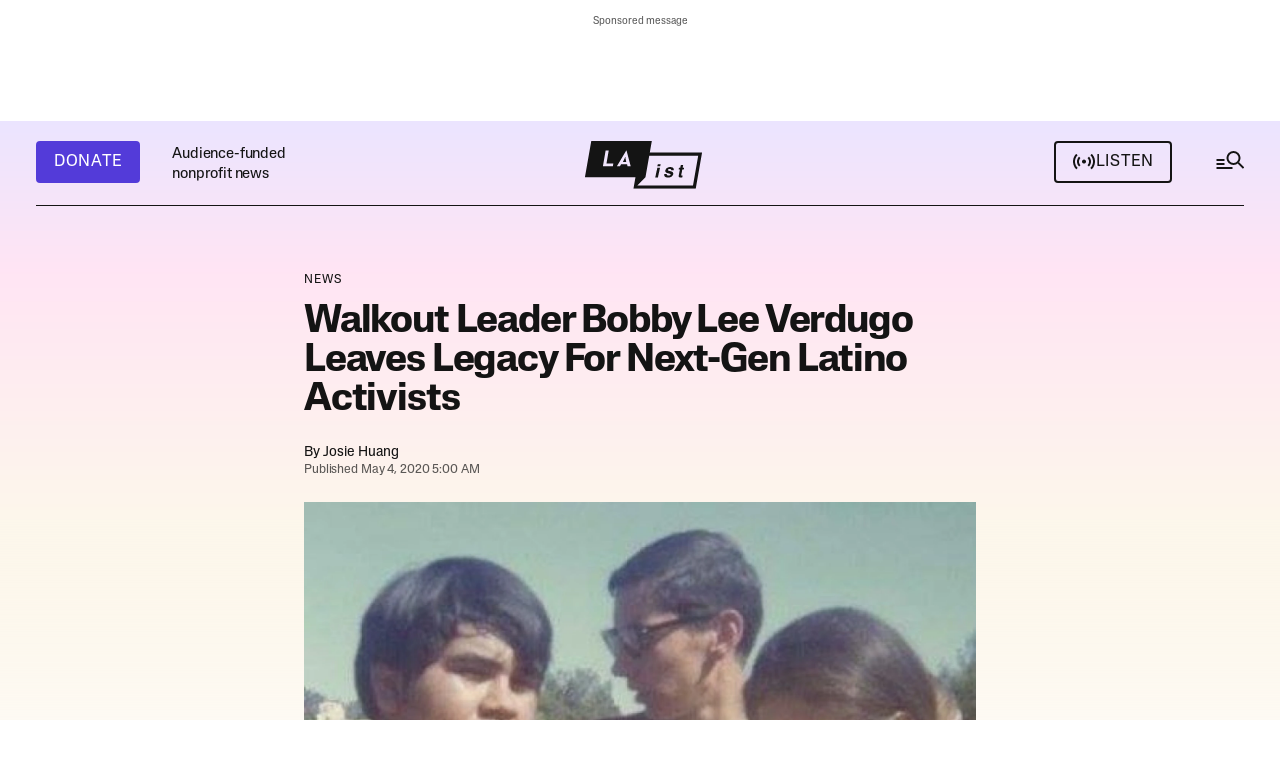

--- FILE ---
content_type: text/html;charset=UTF-8
request_url: https://laist.com/news/walkout-leader-bobby-lee-verdugo-leaves-legacy-for-next-gen-latino-activists
body_size: 41695
content:
<!DOCTYPE html>
<html class="ArticlePage" lang="en">
    <head>
    <meta charset="UTF-8">

    <style data-cssvarsponyfill="true">
        :root {
    --primaryColor1: #141414;
    --primaryColor2: #141414B2;

    --primaryTextColor: #141414;
    --secondaryTextColor: #141414B2;
    --secondaryTextColor2: #ffffff;

    --breakingColor: #D42B0D;

    --secondaryColor1: #14141466;
    --secondaryColor2: #1414141A;
    --secondaryColor3: #ffffff;
    --secondaryColor4: #2c2c2c;
    
    --secondaryColor5: #d3d3d3; 

    --tertiaryColor1: #533BD9;
    --tertiaryColor2: #FF32A6;
    --tertiaryColor3: #F9CA51;
    --tertiaryColor4: #EB8144;
    --tertiaryColor5: #406930;
    --tertiaryColor6: #4f4f4f;

    
    
    --memButton: rgba(249,202,81,0.8);
    
    --memButtonHover: rgba(249,202,81,0.2);


    --siteBgColor: #ffffff;
    --siteInverseBgColor: #141414;

    --linkColor: #141414;
    --linkColor2: #4237B4;
    --linkHoverColor: #141414B2;
    --linkVisitedColor: #a6a7a6;
    --linkBorderColor: #1414141A;

    --headerBgColor: #141414;
    --headerBgColorInverse: #ffffff;

    --headerNavBgColor: #141414;
    --headerSubNavBgColor: #1e1e1e;

    --headerMenuBgColor: #141414;
    --headerMenuTextColor: #ffffffb3;
    --headerMenuTextColorHover: #ffffff;

    --footerTextColor: #141414;
    --footerLinksTextColor: #141414;

    --primaryTextColorInverse: #ffffff;
    --secondaryTextColorInverse: #ffffffb2;
    --tertiaryTextColorInverse: #ffffff4d;

    --listBorderColor: #141414;
    --gridBorderColor: #e6e6e6;

    --buttonTextColor: #ffffff;
    --buttonTextColorInverse: #141414;
    --buttonBgColor1: #533BD9;
    --buttonBgColor1Hover: #533bd9d9;
    --buttonBgColor2: #141414;
    --buttonBgColor2Hover: #141414d9;
    --buttonBgColor1Dark: #47039F;
    --buttonBgColorInverse: #ffffff;
    --buttonBgColorInverseHover: #14141414;
    --buttonAltHoverColor: #141414d9;


    --tagButtonBorderColor: #1A7FC3;
    --tagButtonTextColor: #1A7FC3;

    --secondaryModuleBgColor: #f3f3f3;
    --breakingTextColor: #ffffff;

    --sectionTextColor: #ff6f00;

    --adBgColor: #14141414;
    --blockQuoteSideBarColor: #141414;

    --premiumPodcastBackgroundColor: #1E7291;
    --premiumPodcastTextColor: #141414;
    --newsletterBackgroundColor: #0296B0;
    --newsletterButtonBackgroundColor: ;
    --newsletterTextColor: #ffffff;
    --contentBackgroundColor: #ffffff;

    --primaryHeadlineFont: sans-serif;
    --bodyFont: serif;
}

.fonts-loaded {
    --primaryHeadlineFont: "Lateral Standard";
    --primaryTitleFont: "Lateral Extended";
    --bodyFont: "Adelphe Fructidor";
}

    </style>

    

    <meta property="og:title" content="Walkout Leader Bobby Lee Verdugo Leaves Legacy For Next-Gen Latino Activists">

    <meta property="og:url" content="https://laist.com/news/walkout-leader-bobby-lee-verdugo-leaves-legacy-for-next-gen-latino-activists">

    <meta property="og:image" content="https://scpr.brightspotcdn.com/dims4/default/0f59941/2147483647/strip/true/crop/730x383+0+123/resize/1200x630!/quality/90/?url=http%3A%2F%2Fscpr-brightspot.s3.us-west-2.amazonaws.com%2Flegacy%2Fi%2F96b57a2de32e7e5cb8191b1ee59cf45b%2F5eafa0137b247700094a1263-eight.jpg">

    
    <meta property="og:image:url" content="https://scpr.brightspotcdn.com/dims4/default/0f59941/2147483647/strip/true/crop/730x383+0+123/resize/1200x630!/quality/90/?url=http%3A%2F%2Fscpr-brightspot.s3.us-west-2.amazonaws.com%2Flegacy%2Fi%2F96b57a2de32e7e5cb8191b1ee59cf45b%2F5eafa0137b247700094a1263-eight.jpg">
    
    <meta property="og:image:width" content="1200">
    <meta property="og:image:height" content="630">
    <meta property="og:image:type" content="image/jpeg">
    


    <meta property="og:description" content="Verdugo helped lead the 1968 Los Angeles high school student walkouts. He died Friday.">

    <meta property="og:site_name" content="LAist">



    <meta property="og:type" content="article">

    <meta property="article:author" content="https://laist.com/people/josie-huang">

    <meta property="article:published_time" content="2020-05-04T12:00:00">

    <meta property="article:modified_time" content="2020-05-04T14:13:34">

    <meta property="article:section" content="News">

    
    <meta name="twitter:card" content="summary_large_image"/>
    
    
    <meta name="twitter:creator" content="@@josie_huang"/>
    
    
    
    <meta name="twitter:description" content="Verdugo helped lead the 1968 Los Angeles high school student walkouts. He died Friday."/>
    
    
    <meta name="twitter:image" content="https://scpr.brightspotcdn.com/dims4/default/105e038/2147483647/strip/true/crop/730x411+0+109/resize/1200x675!/quality/90/?url=http%3A%2F%2Fscpr-brightspot.s3.us-west-2.amazonaws.com%2Flegacy%2Fi%2F96b57a2de32e7e5cb8191b1ee59cf45b%2F5eafa0137b247700094a1263-eight.jpg"/>


    
    
    
    
    <meta name="twitter:title" content="Walkout Leader Bobby Lee Verdugo Leaves Legacy For Next-Gen Latino Activists"/>
    

    <link data-cssvarsponyfill="true" class="Webpack-css" rel="stylesheet" href="https://scpr.brightspotcdn.com/resource/00000178-22b1-dfd0-a9fc-b3ff1f850000/styleguide/All.min.d69e6efc6a68fa4aa3d081bcb8f33a95.gz.css">

    <link rel="alternate" type="application/rss+xml" href="https://laist.com/index.rss"  >
<link rel="alternate" type="application/rss+xml" href="https://laist.com/news.rss"  >


    <style>.Page-above,
.HomePage-main .AdModule-container {
    min-height: 81px;
}

.BriefListCarousel-container {
    min-height: 148px;
}

@media only screen and (max-width: 739px) {
    .Page-above .AdModule-sponsorMessage {
        margin-top: 0;
    }
    
    .NewsletterPage .newsletterForm.wFormContainer, .OneOffPage .newsletterForm.wFormContainer {
        max-width: 360px;
	}
}

@media only screen and (min-width: 740px) {
    [data-side-by-side] .CarouselSlide-media {
        min-height: 268px;
    }
    
    .Page-above,
    .HomePage-main .AdModule-container {
        min-height: 105px;
    }
}

</style>


    <meta name="viewport" content="width=device-width, initial-scale=1, maximum-scale=5, viewport-fit=cover">
    <meta name="apple-itunes-app" content="app-id=293825085"><title>Walkout Leader Bobby Lee Verdugo Leaves Legacy For Next-Gen Latino Activists | LAist</title><meta name="description" content="Verdugo helped lead the 1968 Los Angeles high school student walkouts. He died Friday."><link rel="canonical" href="https://laist.com/news/walkout-leader-bobby-lee-verdugo-leaves-legacy-for-next-gen-latino-activists"><meta name="brightspot.contentId" content="00000178-8e3a-d1ba-a3fa-ef3bbc450104"><link rel="apple-touch-icon"sizes="180x180"href="/apple-touch-icon.png"><link rel="icon"type="image/png"href="/favicon-32x32.png"><link rel="icon"type="image/png"href="/favicon-16x16.png">
    <script async src="https://scpr.brightspotcdn.com/resource/00000178-22b1-dfd0-a9fc-b3ff1f850000/styleguide/All.min.665c65c17313c061d83efc7795614115.gz.js"></script>

    
    <meta name="brightspot-dataLayer" content="{
  &quot;author&quot; : &quot;Josie Huang&quot;,
  &quot;bspStoryId&quot; : &quot;00000178-8e3a-d1ba-a3fa-ef3bbc450104&quot;,
  &quot;category&quot; : &quot;News&quot;,
  &quot;inlineAudio&quot; : 0,
  &quot;keywords&quot; : [ ],
  &quot;nprCmsSite&quot; : true,
  &quot;nprStoryId&quot; : &quot;&quot;,
  &quot;pageType&quot; : &quot;news-story&quot;,
  &quot;program&quot; : &quot;&quot;,
  &quot;publishedDate&quot; : &quot;2020-05-04T08:00:00Z&quot;,
  &quot;siteName&quot; : &quot;LAist&quot;,
  &quot;station&quot; : &quot;&quot;,
  &quot;stationOrgId&quot; : &quot;144&quot;,
  &quot;storyOrgId&quot; : &quot;&quot;,
  &quot;storyTheme&quot; : &quot;news-story&quot;,
  &quot;storyTitle&quot; : &quot;Walkout Leader Bobby Lee Verdugo Leaves Legacy For Next-Gen Latino Activists&quot;,
  &quot;timezone&quot; : &quot;America/Los_Angeles&quot;,
  &quot;wordCount&quot; : 0
}">
    <script id="brightpot-dataLayer">
        (function () {
            var dataValue = document.head.querySelector('meta[name="brightspot-dataLayer"]').content;
            if (dataValue) {
                window.brightspotDataLayer = JSON.parse(dataValue);
            }
        })();
    </script>

    <meta name="gtm-dataLayer" content="{
  &quot;gtmAuthor&quot; : &quot;Josie Huang&quot;,
  &quot;gtmBspStoryId&quot; : &quot;00000178-8e3a-d1ba-a3fa-ef3bbc450104&quot;,
  &quot;gtmCategory&quot; : &quot;News&quot;,
  &quot;gtmInlineAudio&quot; : 0,
  &quot;gtmKeywords&quot; : [ ],
  &quot;gtmNprCmsSite&quot; : true,
  &quot;gtmNprStoryId&quot; : &quot;&quot;,
  &quot;gtmPageType&quot; : &quot;news-story&quot;,
  &quot;gtmProgram&quot; : &quot;&quot;,
  &quot;gtmPublishedDate&quot; : &quot;2020-05-04T08:00:00Z&quot;,
  &quot;gtmSiteName&quot; : &quot;LAist&quot;,
  &quot;gtmStation&quot; : &quot;&quot;,
  &quot;gtmStationOrgId&quot; : &quot;144&quot;,
  &quot;gtmStoryMode&quot; : &quot;&quot;,
  &quot;gtmStoryOrgId&quot; : &quot;&quot;,
  &quot;gtmStoryTheme&quot; : &quot;news-story&quot;,
  &quot;gtmStoryTitle&quot; : &quot;Walkout Leader Bobby Lee Verdugo Leaves Legacy For Next-Gen Latino Activists&quot;,
  &quot;gtmTimezone&quot; : &quot;America/Los_Angeles&quot;,
  &quot;gtmWordCount&quot; : 0
}">
      <script type="application/ld+json">{"@context":"http://schema.org","@type":"NewsArticle","author":{"@context":"http://schema.org","@type":"Person","description":"Josie Huang covers Asian American communities for the LAist and KPCC newsroom.","image":{"@context":"http://schema.org","@type":"ImageObject","url":"https://scpr.brightspotcdn.com/ac/c8/6da93e2c4811adccac8d08c8985b/20250925-laist-staff-portraits-4491.png"},"jobTitle":"Weekend Edition Host and Reporter","name":"Josie Huang","url":"https://laist.com/people/josie-huang"},"dateModified":"2020-05-04T14:13:34Z","datePublished":"2020-05-04T12:00:00Z","description":"Verdugo helped lead the 1968 Los Angeles high school student walkouts. He died Friday.","headline":"Walkout Leader Bobby Lee Verdugo Leaves Legacy For Next-Gen Latino Activists","image":{"@context":"http://schema.org","@type":"ImageObject","url":"https://scpr.brightspotcdn.com/legacy/i/96b57a2de32e7e5cb8191b1ee59cf45b/5eafa0137b247700094a1263-eight.jpg"},"mainEntityOfPage":{"@type":"WebPage","@id":"https://laist.com/news/walkout-leader-bobby-lee-verdugo-leaves-legacy-for-next-gen-latino-activists"}}</script>
    

    

    
    <script defer src="https://securepubads.g.doubleclick.net/tag/js/gpt.js"></script>

<script type="text/javascript">
    // Google tag setup
    var googletag = googletag || {};
    googletag.cmd = googletag.cmd || [];
    googletag.cmd.push(function () {
        googletag.pubads().enableSingleRequest()
        googletag.pubads().enableAsyncRendering()
        googletag.pubads().collapseEmptyDivs()
        googletag.pubads().disableInitialLoad()
        googletag.enableServices()
    })
</script>
<script>

    (function () {
        var dataValue = document.head.querySelector('meta[name="gtm-dataLayer"]').content;
        if (dataValue) {
            window.dataLayer = window.dataLayer || [];
            window.dataLayer.push(JSON.parse(dataValue));
        }
    })();

    (function(w,d,s,l,i){w[l]=w[l]||[];w[l].push({'gtm.start':
            new Date().getTime(),event:'gtm.js'});var f=d.getElementsByTagName(s)[0],
        j=d.createElement(s),dl=l!='dataLayer'?'&l='+l:'';j.defer=true;j.src=
        'https://www.googletagmanager.com/gtm.js?id='+i+dl;f.parentNode.insertBefore(j,f);
})(window,document,'script','dataLayer','GTM-585PL29');

</script>
<script>

  window.fbAsyncInit = function() {
      FB.init({
          
              appId : '252516806593564',
          
          xfbml : true,
          version : 'v2.9'
      });
  };

  (function(d, s, id){
     var js, fjs = d.getElementsByTagName(s)[0];
     if (d.getElementById(id)) {return;}
     js = d.createElement(s); js.id = id;
     js.src = "//connect.facebook.net/en_US/sdk.js";
     js.defer = true;
     fjs.parentNode.insertBefore(js, fjs);
   }(document, 'script', 'facebook-jssdk'));
</script>


    <script src=https://cse.google.com/cse.js?cx=66a2154514a19489e></script>

    <script defer type="text/javascript" src="https://platform.instagram.com/en_US/embeds.js/"></script>

    
    <link rel="stylesheet" type="text/css" href="https://htlbid.com/stage/v3/laist.com/htlbid.css" />
    
    
    <script defer src="https://js.braintreegateway.com/web/3.103.0/js/client.min.js"></script> 
    <script defer src="https://js.braintreegateway.com/web/3.103.0/js/apple-pay.min.js"></script>
    <script defer src="https://js.braintreegateway.com/web/3.103.0/js/paypal-checkout.min.js"></script>
    <script defer src="https://pay.google.com/gp/p/js/pay.js"></script> 
    <script defer src="https://js.braintreegateway.com/web/3.103.0/js/google-payment.min.js"></script>
    <script defer src="https://js.braintreegateway.com/web/3.103.0/js/venmo.min.js"></script>
    <script defer src="https://js.braintreegateway.com/web/3.103.0/js/data-collector.min.js"></script>
</head>


    <body class="Page-body"
        >
        
        
    <div class="Page-above" >
<ps-ad-module class="AdModule-container"
    >
    <div class="AdModule">
      <div class="AdModule-wrapper" data-visible="true">
        
          <div class="AdModule-sponsorMessage">Sponsored message</div>
        
        <ps-htl-ad data-slot-name="htlad-top_header">
    <div class="AdModule-content htlad-top_header">
    </div>
</ps-htl-ad>

      </div>
    </div>
</ps-ad-module>

</div>



        <noscript>
    <iframe src="https://www.googletagmanager.com/ns.html?id=GTM-585PL29" height="0" width="0" style="display:none;visibility:hidden"></iframe>
</noscript>
        
        
        
        <div class="Page-content-container">
            <!-- Putting icons here, so we don't have to include in a bunch of -body hbs's -->
<svg xmlns="http://www.w3.org/2000/svg" style="display:none" id="iconsMap1" class="iconsMap">
    <symbol id="info-icon" width="14" height="14" viewBox="0 0 14 14" fill="none">
        <rect x="13.2222" y="13.2222" width="12.4444" height="12.4444" rx="6.22222" transform="rotate(-180 13.2222 13.2222)" stroke="#141414" stroke-opacity="0.7" stroke-width="1.55556"/>
        <rect x="8" y="11" width="1.55556" height="4.66667" transform="rotate(-180 8 11)" fill="#141414" fill-opacity="0.7"/>
        <rect x="8" y="5.33337" width="1.55556" height="1.55556" transform="rotate(-180 8 5.33337)" fill="#141414" fill-opacity="0.7"/>
    </symbol>

    <symbol id="search-icon" width="32" height="30" viewBox="0 0 32 30" fill="none">
        <rect x="2.5" y="11" width="8" height="2" fill="#141414"/>
        <rect x="2.5" y="15" width="8" height="2" fill="#141414"/>
        <rect x="2.5" y="19" width="16" height="2" fill="#141414"/>
        <rect x="24.877" y="13.9622" width="7.5502" height="2" transform="rotate(45 24.877 13.9622)" fill="#141414"/>
        <circle cx="19.5" cy="10" r="6" stroke="#141414" stroke-width="2"/>
    </symbol>
    
    <symbol id="grid" viewBox="0 0 32 32">
        <g>
            <path d="M6.4,5.7 C6.4,6.166669 6.166669,6.4 5.7,6.4 L0.7,6.4 C0.233331,6.4 0,6.166669 0,5.7 L0,0.7 C0,0.233331 0.233331,0 0.7,0 L5.7,0 C6.166669,0 6.4,0.233331 6.4,0.7 L6.4,5.7 Z M19.2,5.7 C19.2,6.166669 18.966669,6.4 18.5,6.4 L13.5,6.4 C13.033331,6.4 12.8,6.166669 12.8,5.7 L12.8,0.7 C12.8,0.233331 13.033331,0 13.5,0 L18.5,0 C18.966669,0 19.2,0.233331 19.2,0.7 L19.2,5.7 Z M32,5.7 C32,6.166669 31.766669,6.4 31.3,6.4 L26.3,6.4 C25.833331,6.4 25.6,6.166669 25.6,5.7 L25.6,0.7 C25.6,0.233331 25.833331,0 26.3,0 L31.3,0 C31.766669,0 32,0.233331 32,0.7 L32,5.7 Z M6.4,18.5 C6.4,18.966669 6.166669,19.2 5.7,19.2 L0.7,19.2 C0.233331,19.2 0,18.966669 0,18.5 L0,13.5 C0,13.033331 0.233331,12.8 0.7,12.8 L5.7,12.8 C6.166669,12.8 6.4,13.033331 6.4,13.5 L6.4,18.5 Z M19.2,18.5 C19.2,18.966669 18.966669,19.2 18.5,19.2 L13.5,19.2 C13.033331,19.2 12.8,18.966669 12.8,18.5 L12.8,13.5 C12.8,13.033331 13.033331,12.8 13.5,12.8 L18.5,12.8 C18.966669,12.8 19.2,13.033331 19.2,13.5 L19.2,18.5 Z M32,18.5 C32,18.966669 31.766669,19.2 31.3,19.2 L26.3,19.2 C25.833331,19.2 25.6,18.966669 25.6,18.5 L25.6,13.5 C25.6,13.033331 25.833331,12.8 26.3,12.8 L31.3,12.8 C31.766669,12.8 32,13.033331 32,13.5 L32,18.5 Z M6.4,31.3 C6.4,31.766669 6.166669,32 5.7,32 L0.7,32 C0.233331,32 0,31.766669 0,31.3 L0,26.3 C0,25.833331 0.233331,25.6 0.7,25.6 L5.7,25.6 C6.166669,25.6 6.4,25.833331 6.4,26.3 L6.4,31.3 Z M19.2,31.3 C19.2,31.766669 18.966669,32 18.5,32 L13.5,32 C13.033331,32 12.8,31.766669 12.8,31.3 L12.8,26.3 C12.8,25.833331 13.033331,25.6 13.5,25.6 L18.5,25.6 C18.966669,25.6 19.2,25.833331 19.2,26.3 L19.2,31.3 Z M32,31.3 C32,31.766669 31.766669,32 31.3,32 L26.3,32 C25.833331,32 25.6,31.766669 25.6,31.3 L25.6,26.3 C25.6,25.833331 25.833331,25.6 26.3,25.6 L31.3,25.6 C31.766669,25.6 32,25.833331 32,26.3 L32,31.3 Z" id=""></path>
        </g>
    </symbol>
    <symbol id="radio-stream" width="18" height="19" viewBox="0 0 18 19">
        <g fill="currentColor" fill-rule="nonzero">
            <path d="M.5 8c-.276 0-.5.253-.5.565v1.87c0 .312.224.565.5.565s.5-.253.5-.565v-1.87C1 8.253.776 8 .5 8zM2.5 8c-.276 0-.5.253-.5.565v1.87c0 .312.224.565.5.565s.5-.253.5-.565v-1.87C3 8.253 2.776 8 2.5 8zM3.5 7c-.276 0-.5.276-.5.617v3.766c0 .34.224.617.5.617s.5-.276.5-.617V7.617C4 7.277 3.776 7 3.5 7zM5.5 6c-.276 0-.5.275-.5.613v5.774c0 .338.224.613.5.613s.5-.275.5-.613V6.613C6 6.275 5.776 6 5.5 6zM6.5 4c-.276 0-.5.26-.5.58v8.84c0 .32.224.58.5.58s.5-.26.5-.58V4.58C7 4.26 6.776 4 6.5 4zM8.5 0c-.276 0-.5.273-.5.61v17.78c0 .337.224.61.5.61s.5-.273.5-.61V.61C9 .273 8.776 0 8.5 0zM9.5 2c-.276 0-.5.274-.5.612v14.776c0 .338.224.612.5.612s.5-.274.5-.612V2.612C10 2.274 9.776 2 9.5 2zM11.5 5c-.276 0-.5.276-.5.616v8.768c0 .34.224.616.5.616s.5-.276.5-.616V5.616c0-.34-.224-.616-.5-.616zM12.5 6c-.276 0-.5.262-.5.584v4.832c0 .322.224.584.5.584s.5-.262.5-.584V6.584c0-.322-.224-.584-.5-.584zM14.5 7c-.276 0-.5.29-.5.647v3.706c0 .357.224.647.5.647s.5-.29.5-.647V7.647C15 7.29 14.776 7 14.5 7zM15.5 8c-.276 0-.5.253-.5.565v1.87c0 .312.224.565.5.565s.5-.253.5-.565v-1.87c0-.312-.224-.565-.5-.565zM17.5 8c-.276 0-.5.253-.5.565v1.87c0 .312.224.565.5.565s.5-.253.5-.565v-1.87c0-.312-.224-.565-.5-.565z"/>
        </g>
    </symbol>
    <symbol id="radio-signal" width="24" height="24" viewBox="0 0 24 24">
        <path d="M14 11.5563C14 12.6609 13.1046 13.5563 12 13.5563C10.8954 13.5563 10 12.6609 10 11.5563C10 10.4518 10.8954 9.55634 12 9.55634C13.1046 9.55634 14 10.4518 14 11.5563Z" />
        <path d="M4.22182 3.77817C2.23122 5.76878 1 8.51878 1 11.5563C1 14.5939 2.23122 17.3439 4.22183 19.3345L5.63604 17.9203C4.00736 16.2916 3 14.0416 3 11.5563C3 9.07106 4.00736 6.82106 5.63604 5.19238L4.22182 3.77817Z" />
        <path d="M7.05025 6.60659C5.7835 7.87335 5 9.62335 5 11.5563C5 13.4893 5.7835 15.2393 7.05025 16.5061L8.46447 15.0919C7.55964 14.1871 7 12.9371 7 11.5563C7 10.1756 7.55964 8.92563 8.46447 8.02081L7.05025 6.60659Z" />
        <path d="M15.5355 8.02081L16.9497 6.60659C18.2165 7.87335 19 9.62335 19 11.5563C19 13.4893 18.2165 15.2393 16.9497 16.5061L15.5355 15.0919C16.4404 14.1871 17 12.9371 17 11.5563C17 10.1756 16.4404 8.92563 15.5355 8.02081Z" />
        <path d="M18.364 17.9203C19.9926 16.2916 21 14.0416 21 11.5563C21 9.07106 19.9926 6.82106 18.364 5.19238L19.7782 3.77817C21.7688 5.76878 23 8.51878 23 11.5563C23 14.5939 21.7688 17.3439 19.7782 19.3345L18.364 17.9203Z" />
    </symbol>

    <symbol id="icon-magnify" viewBox="0 0 31 31">
        <g>
            <path fill-rule="evenodd" d="M22.604 18.89l-.323.566 8.719 8.8L28.255 31l-8.719-8.8-.565.404c-2.152 1.346-4.386 2.018-6.7 2.018-3.39 0-6.284-1.21-8.679-3.632C1.197 18.568 0 15.66 0 12.27c0-3.39 1.197-6.283 3.592-8.678C5.987 1.197 8.88 0 12.271 0c3.39 0 6.283 1.197 8.678 3.592 2.395 2.395 3.593 5.288 3.593 8.679 0 2.368-.646 4.574-1.938 6.62zM19.162 5.77C17.322 3.925 15.089 3 12.46 3c-2.628 0-4.862.924-6.702 2.77C3.92 7.619 3 9.862 3 12.5c0 2.639.92 4.882 2.76 6.73C7.598 21.075 9.832 22 12.46 22c2.629 0 4.862-.924 6.702-2.77C21.054 17.33 22 15.085 22 12.5c0-2.586-.946-4.83-2.838-6.73z"/>
        </g>
    </symbol>
     <symbol id="burger-menu" viewBox="0 0 36 37" width="36" height="37" fill="none">
        <g>
            <path fill-rule="evenodd" clip-rule="evenodd" d="M30 14.5H6V12.5H30V14.5ZM30 19.5H6V17.5H30V19.5ZM6 24.5H30V22.5H6V24.5Z" fill="#141414"></path>
        </g>
    </symbol>
    <symbol id="checkmark" width="24" height="18" viewBox="0 0 24 18" fill="none">
        <path fill-rule="evenodd" clip-rule="evenodd" d="M8.34463 13.5876L21.9322 0L24 2.06779L8.34463 17.7232L0 9.37853L2.06779 7.31074L8.34463 13.5876Z" fill="white"/>
    </symbol>
    <symbol id="checkmarkBlack" width="24" height="18" viewBox="0 0 24 18" fill="none">
        <path fill-rule="evenodd" clip-rule="evenodd" d="M8.34463 13.5876L21.9322 0L24 2.06779L8.34463 17.7232L0 9.37853L2.06779 7.31074L8.34463 13.5876Z" fill="#141414"/>
    </symbol>
    <symbol id="close-x" viewBox="0 0 16 16">
        <g>
            <path fill-rule="evenodd" clip-rule="evenodd" d="M8 9.98239L1.98239 16L0 14.0176L6.01761 8L0 1.98239L1.98239 0L8 6.01761L14.0176 0L16 1.98239L9.98239 8L16 14.0176L14.0176 16L8 9.98239Z" fill="white"></path>
        </g>
    </symbol>
    <symbol id="close-x-empty" viewBox="0 0 16 16">
        <g>
            <path fill-rule="evenodd" clip-rule="evenodd" d="M8 9.98239L1.98239 16L0 14.0176L6.01761 8L0 1.98239L1.98239 0L8 6.01761L14.0176 0L16 1.98239L9.98239 8L16 14.0176L14.0176 16L8 9.98239Z"></path>
        </g>
    </symbol>
    <symbol id="arrow" width="13" height="12" viewBox="0 0 13 12" fill="none">
        <path fill-rule="evenodd" clip-rule="evenodd" d="M8.58579 7H0V5H8.58579L5.29289 1.70711L6.70711 0.292892L12.4142 6L6.70711 11.7071L5.29289 10.2929L8.58579 7Z" fill="currentColor"/>
    </symbol>
    <symbol id="arrow2" width="24" height="24" viewBox="0 0 24 24">
        <path fill-rule="evenodd" clip-rule="evenodd" d="M14.0001 5L14 14.5858L18.2929 10.2929L19.7071 11.7071L13 18.4143L6.2929 11.7071L7.70712 10.2929L12 14.5858L12.0001 7.00001L4.00001 7.00006L4 5.00006L14.0001 5Z" fill="currentColor"/>
    </symbol>
    <symbol id="arrow-light" width="24" height="25" viewBox="0 0 24 25">
        <path fill-rule="evenodd" clip-rule="evenodd" d="M15.1751 12.5L10.9209 8.24586L11.7459 7.4209L16.825 12.5L11.7459 17.5792L10.9209 16.7542L15.1751 12.5Z" fill="currentColor"/>
        <path fill-rule="evenodd" clip-rule="evenodd" d="M7.21973 11.9167H15.638V13.0834H7.21973L7.21973 11.9167Z" fill="currentColor"/>
    </symbol>
    <symbol id="share-more-arrow" viewBox="0 0 512 512" style="enable-background:new 0 0 512 512;">
        <g>
            <g>
                <path d="M512,241.7L273.643,3.343v156.152c-71.41,3.744-138.015,33.337-188.958,84.28C30.075,298.384,0,370.991,0,448.222v60.436
                        l29.069-52.985c45.354-82.671,132.173-134.027,226.573-134.027c5.986,0,12.004,0.212,18.001,0.632v157.779L512,241.7z
                        M255.642,290.666c-84.543,0-163.661,36.792-217.939,98.885c26.634-114.177,129.256-199.483,251.429-199.483h15.489V78.131
                        l163.568,163.568L304.621,405.267V294.531l-13.585-1.683C279.347,291.401,267.439,290.666,255.642,290.666z"></path>
            </g>
        </g>
    </symbol>
    <symbol id="chevron" viewBox="0 0 16 17" fill="none">
        <g>
            <path fill-rule="evenodd" clip-rule="evenodd" d="M13.2929 4.79297L14.7071 6.20718L8.00001 12.9143L1.29291 6.20718L2.70712 4.79297L8.00001 10.0859L13.2929 4.79297Z" fill="currentColor"></path>
        </g>
    </symbol>

    <symbol id="chevron-2" width="13" height="9" viewBox="0 0 13 9" fill="none">
        <path fill-rule="evenodd" clip-rule="evenodd" d="M6.5 5.37789L11.6295 0.164063L13 1.55715L6.5 8.16406L3.57628e-07 1.55715L1.37054 0.164063L6.5 5.37789Z" fill="#141414"/>
    </symbol>

    <symbol id="chevron-right" viewBox="0 0 256 512">
        <path d="M24.707 38.101L4.908 57.899c-4.686 4.686-4.686 12.284 0 16.971L185.607 256 4.908 437.13c-4.686 4.686-4.686 12.284 0 16.971L24.707 473.9c4.686 4.686 12.284 4.686 16.971 0l209.414-209.414c4.686-4.686 4.686-12.284 0-16.971L41.678 38.101c-4.687-4.687-12.285-4.687-16.971 0z"></path>
    </symbol>

    <symbol id="pull-quote" viewBox="0 0 28 16" fill="none">
        <path d="M13.696 15.8561L20.032 0.496094H27.136L23.488 15.8561H13.696ZM0.959961 15.8561L7.29596 0.496094H14.4L10.752 15.8561H0.959961Z" fill="#141414"/>
    </symbol>
</svg>

<svg xmlns="http://www.w3.org/2000/svg" style="display:none" id="iconsMap2" class="iconsMap">
    <symbol id="mono-icon-facebook" viewBox="0 0 24 20" fill="none">
        <path d="M12.0186 0.666626C17.1518 0.66684 21.3279 4.84437 21.3281 9.97913V10.0201C21.3281 15.1551 17.1519 19.3334 12.0186 19.3336H11.9775C6.844 19.3336 2.66699 15.1552 2.66699 10.0201V9.97913C2.66719 4.84424 6.84412 0.666626 11.9775 0.666626H12.0186ZM11.9775 1.29846C7.19217 1.29846 3.29902 5.19239 3.29883 9.97913V10.0201C3.29883 14.1861 6.24766 17.6742 10.167 18.5094V12.4547H7.82812V9.69202H10.167V7.18225C10.1672 5.62579 11.4287 4.36315 12.9854 4.36292V4.36487C12.99 4.36487 12.9944 4.36292 12.999 4.36292H15.5225V6.75256H13.873C13.3833 6.75276 12.9855 7.15035 12.9854 7.64026V9.69202H15.5215L15.1201 12.4547H12.9854V18.6461C17.3172 18.1634 20.6963 14.48 20.6963 10.0201V9.97913C20.6961 5.19252 16.8037 1.29868 12.0186 1.29846H11.9775Z" fill="#141414" fill-opacity="0.7"/>
    </symbol>

    <symbol id="mono-icon-instagram" viewBox="0 0 24 19" fill="none">
        <path d="M16.9456 0H7.21049C4.52099 0 2.33301 2.18862 2.33301 4.87892V13.7877C2.33301 16.478 4.52099 18.6667 7.21049 18.6667H16.9456C19.6351 18.6667 21.8231 16.478 21.8231 13.7877V4.87892C21.8231 2.18862 19.6351 0 16.9456 0ZM4.05363 4.87892C4.05363 3.13794 5.47003 1.72111 7.21049 1.72111H16.9456C18.6861 1.72111 20.1025 3.13794 20.1025 4.87892V13.7877C20.1025 15.5287 18.6861 16.9456 16.9456 16.9456H7.21049C5.47003 16.9456 4.05363 15.5287 4.05363 13.7877V4.87892Z" fill="#141414" fill-opacity="0.7"/>
        <path d="M12.0799 13.8706C14.5809 13.8706 16.6167 11.8353 16.6167 9.3324C16.6167 6.82954 14.582 4.79419 12.0799 4.79419C9.57774 4.79419 7.54297 6.82954 7.54297 9.3324C7.54297 11.8353 9.57774 13.8706 12.0799 13.8706ZM12.0799 6.51641C13.6329 6.51641 14.8961 7.77997 14.8961 9.33351C14.8961 10.887 13.6329 12.1506 12.0799 12.1506C10.5268 12.1506 9.26359 10.887 9.26359 9.33351C9.26359 7.77997 10.5268 6.51641 12.0799 6.51641Z" fill="#141414" fill-opacity="0.7"/>
        <path d="M17.0349 5.5273C17.7084 5.5273 18.2573 4.97934 18.2573 4.30456C18.2573 3.62978 17.7095 3.08179 17.0349 3.08179C16.3603 3.08179 15.8125 3.62978 15.8125 4.30456C15.8125 4.97934 16.3603 5.5273 17.0349 5.5273Z" fill="#141414" fill-opacity="0.7"/>
    </symbol>

    <symbol id="mono-icon-tiktok" viewBox="0 0 17 20" fill="none">
        <path d="M16.2315 5.09503V8.31238C15.6693 8.25747 14.9389 8.12973 14.131 7.83366C13.0759 7.44686 12.2906 6.91801 11.7762 6.50853V13.0113L11.7631 12.991C11.7715 13.1199 11.7762 13.2512 11.7762 13.3838C11.7762 16.6131 9.14939 19.2419 5.91985 19.2419C2.69031 19.2419 0.0634766 16.6131 0.0634766 13.3838C0.0634766 10.1545 2.69031 7.52448 5.91985 7.52448C6.23612 7.52448 6.54643 7.54953 6.84957 7.59848V10.7693C6.55837 10.6654 6.24567 10.6093 5.91985 10.6093C4.39101 10.6093 3.14622 11.8533 3.14622 13.3838C3.14622 14.9142 4.39101 16.1582 5.91985 16.1582C7.44869 16.1582 8.69349 14.913 8.69349 13.3838C8.69349 13.3264 8.69229 13.2692 8.68871 13.2118V0.575195H11.9027C11.9147 0.847387 11.9254 1.12198 11.9374 1.39417C11.9588 1.9302 12.1498 2.44475 12.4828 2.86617C12.873 3.36161 13.4495 3.93701 14.2587 4.39663C15.0165 4.82521 15.7278 5.01027 16.2315 5.09742V5.09503Z" fill="#141414" fill-opacity="0.7"/>
    </symbol>

    <symbol id="mono-icon-twitter" viewBox="0 0 15 14" fill="none">
        <path d="M0.0359686 0L5.80976 7.72171L0 14H1.30792L6.39486 8.50355L10.5046 14H14.9547L8.8563 5.84394L14.2643 0H12.9564L8.27208 5.06213L4.48693 0H0.0368359H0.0359686ZM1.9588 0.963479H4.00271L13.0301 13.0365H10.9862L1.9588 0.963479Z" fill="#141414" fill-opacity="0.7"/>
    </symbol>

    <symbol id="mono-icon-bluesky" viewBox="0 0 22 20" fill="none">
        <path d="M5.0058 1.92312C7.43182 3.74786 10.0413 7.44767 10.9993 9.4332C11.9575 7.44782 14.5668 3.74782 16.9929 1.92312C18.7434 0.606464 21.5796 -0.412292 21.5796 2.82944C21.5796 3.47686 21.2091 8.26809 20.9918 9.04593C20.2365 11.7502 17.4841 12.44 15.0359 12.0225C19.3154 12.7522 20.4041 15.1694 18.0529 17.5865C13.5877 22.1772 11.6351 16.4347 11.1345 14.9633C11.0428 14.6936 10.9999 14.5674 10.9993 14.6747C10.9986 14.5674 10.9557 14.6936 10.864 14.9633C10.3637 16.4347 8.4111 22.1773 3.9456 17.5865C1.59445 15.1694 2.68309 12.7521 6.9627 12.0225C4.51435 12.44 1.76195 11.7502 1.00673 9.04593C0.78943 8.26802 0.418945 3.47679 0.418945 2.82944C0.418945 -0.412292 3.25526 0.606464 5.00567 1.92312H5.0058Z" fill="#141414" fill-opacity="0.7"/>
    </symbol>

    <symbol id="mono-icon-signal" viewBox="0 0 19 19" fill="none">
        <path d="M9.3355 0C9.81981 0 10.2955 0.0368814 10.7599 0.107989L10.6264 0.973022C10.2055 0.90858 9.77441 0.875156 9.3355 0.875156C8.89662 0.875156 8.46554 0.908577 8.04467 0.973013L7.91113 0.10798C8.37554 0.0368783 8.85121 0 9.3355 0Z" fill="#141414" fill-opacity="0.7"/>
        <path d="M11.5505 0.264404L11.3428 1.11477C12.1957 1.32235 12.998 1.65924 13.7277 2.10347L14.1822 1.35539C13.377 0.865193 12.4917 0.493465 11.5505 0.264404Z" fill="#141414" fill-opacity="0.7"/>
        <path d="M14.8521 1.80383L14.335 2.50987C15.0324 3.02168 15.6485 3.63782 16.1603 4.3353L16.8664 3.81809C16.3016 3.04846 15.6218 2.36858 14.8521 1.80383Z" fill="#141414" fill-opacity="0.7"/>
        <path d="M17.3145 4.48804L16.5664 4.94244C17.0106 5.67222 17.3475 6.47454 17.5551 7.32748L18.4055 7.1198C18.1765 6.17863 17.8047 5.29331 17.3145 4.48804Z" fill="#141414" fill-opacity="0.7"/>
        <path d="M18.5624 7.91052L17.6973 8.04406C17.7618 8.46492 17.7952 8.89599 17.7952 9.33488C17.7952 9.77379 17.7618 10.2049 17.6973 10.6258L18.5624 10.7593C18.6334 10.2949 18.6703 9.81919 18.6703 9.33488C18.6703 8.85059 18.6334 8.37493 18.5624 7.91052Z" fill="#141414" fill-opacity="0.7"/>
        <path d="M16.5664 13.7276C17.0106 12.9977 17.3475 12.1955 17.5551 11.3425L18.4055 11.5502C18.1765 12.4914 17.8047 13.3767 17.3145 14.182L16.5664 13.7276Z" fill="#141414" fill-opacity="0.7"/>
        <path d="M16.1604 14.3347L16.8665 14.8519C16.3017 15.6215 15.6219 16.3014 14.8522 16.8661L14.335 16.1601C15.0325 15.6483 15.6486 15.0322 16.1604 14.3347Z" fill="#141414" fill-opacity="0.7"/>
        <path d="M13.7278 16.5664L14.1822 17.3145C13.3769 17.8047 12.4916 18.1765 11.5505 18.4055L11.3428 17.5551C12.1957 17.3475 12.998 17.0106 13.7278 16.5664Z" fill="#141414" fill-opacity="0.7"/>
        <path d="M10.6264 17.6969L10.7599 18.562C10.2955 18.6331 9.81986 18.67 9.33557 18.67C8.85126 18.67 8.37556 18.6331 7.91113 18.562L8.04465 17.697C8.46535 17.7614 8.89643 17.7948 9.33557 17.7948C9.77446 17.7948 10.2055 17.7614 10.6264 17.6969Z" fill="#141414" fill-opacity="0.7"/>
        <path d="M7.32721 17.5553L7.11957 18.4055C6.41257 18.2334 5.73709 17.9809 5.10339 17.658L4.21741 17.8648L4.01855 17.0125L5.21581 16.7332L5.50063 16.8782C6.07458 17.1706 6.68644 17.3994 7.32721 17.5553Z" fill="#141414" fill-opacity="0.7"/>
        <path d="M3.2805 17.1849L3.47936 18.0372L1.96073 18.3914C0.950128 18.6273 0.0431248 17.7202 0.278934 16.7097L0.633282 15.191L1.48555 15.3899L1.1312 16.9086C1.04277 17.2876 1.3829 17.6276 1.76188 17.5393L3.2805 17.1849Z" fill="#141414" fill-opacity="0.7"/>
        <path d="M1.65767 14.6512L0.805404 14.4524L1.01213 13.5664C0.689299 12.9326 0.436718 12.2571 0.264648 11.5502L1.11482 11.3425C1.27071 11.9833 1.49955 12.5952 1.79193 13.1692L1.93703 13.454L1.65767 14.6512Z" fill="#141414" fill-opacity="0.7"/>
        <path d="M0.972893 10.6258L0.107978 10.7593C0.0368777 10.2949 0 9.81924 0 9.33495C0 8.85064 0.0368811 8.37495 0.107988 7.91052L0.973021 8.04406C0.90858 8.46495 0.875156 8.89604 0.875156 9.33495C0.875156 9.77406 0.908544 10.2051 0.972893 10.6258Z" fill="#141414" fill-opacity="0.7"/>
        <path d="M1.11501 7.32735L0.264648 7.11967C0.493708 6.17851 0.865437 5.29319 1.35563 4.48792L2.10372 4.94232C1.65949 5.67209 1.3226 6.47441 1.11501 7.32735Z" fill="#141414" fill-opacity="0.7"/>
        <path d="M2.50975 4.33516L1.80371 3.81796C2.36846 3.04832 3.04833 2.36846 3.81797 1.80371L4.33518 2.50975C3.6377 3.02156 3.02156 3.63769 2.50975 4.33516Z" fill="#141414" fill-opacity="0.7"/>
        <path d="M4.9427 2.10334L4.48828 1.35525C5.29355 0.865062 6.17887 0.493339 7.12005 0.264282L7.32773 1.11465C6.47479 1.32223 5.67247 1.6591 4.9427 2.10334Z" fill="#141414" fill-opacity="0.7"/>
        <path d="M16.9194 9.33493C16.9194 13.5239 13.5237 16.9196 9.33469 16.9196C8.00601 16.9196 6.75714 16.578 5.67111 15.9777C5.56655 15.92 5.44454 15.9009 5.32818 15.928L1.95434 16.7153L2.74158 13.3414C2.76872 13.2251 2.74965 13.103 2.69187 12.9985C2.09164 11.9124 1.75 10.6636 1.75 9.33493C1.75 5.14603 5.14578 1.75024 9.33469 1.75024C13.5237 1.75024 16.9194 5.14603 16.9194 9.33493Z" fill="#141414" fill-opacity="0.7"/>
    </symbol>
    
    <symbol id="mono-icon-threads" viewBox="0 0 16 20" fill="none">
        <path d="M12.2319 9.31826C12.1532 9.27973 12.0732 9.24264 11.9923 9.20712C11.8512 6.55228 10.4313 5.03239 8.04711 5.01683C8.03631 5.01677 8.02557 5.01677 8.01476 5.01677C6.5887 5.01677 5.40266 5.63866 4.67266 6.7703L5.9839 7.68926C6.52924 6.84396 7.38509 6.66376 8.01539 6.66376C8.02267 6.66376 8.02998 6.66376 8.03718 6.66383C8.82222 6.66894 9.4146 6.90213 9.79801 7.35688C10.077 7.68795 10.2636 8.14544 10.356 8.72283C9.66003 8.60197 8.90729 8.56481 8.1026 8.61195C5.8358 8.74535 4.37852 10.096 4.4764 11.9728C4.52606 12.9248 4.99029 13.7438 5.78349 14.2788C6.45414 14.7311 7.31789 14.9523 8.21558 14.9022C9.40109 14.8358 10.3311 14.3737 10.9799 13.5287C11.4727 12.8871 11.7843 12.0555 11.9219 11.0078C12.4869 11.3561 12.9056 11.8145 13.1369 12.3656C13.5301 13.3023 13.553 14.8416 12.3236 16.0966C11.2465 17.196 9.9517 17.6716 7.99492 17.6863C5.82434 17.6698 4.18275 16.9586 3.11543 15.5724C2.11598 14.2744 1.59946 12.3996 1.58019 9.99996C1.59946 7.6003 2.11598 5.72545 3.11543 4.42744C4.18275 3.04127 5.82431 2.3301 7.99489 2.31362C10.1812 2.33022 11.8514 3.04482 12.9596 4.43768C13.503 5.12073 13.9126 5.9797 14.1827 6.98124L15.7193 6.5624C15.3919 5.32962 14.8768 4.26732 14.1759 3.38632C12.7552 1.60061 10.6774 0.685599 8.00025 0.666626H7.98954C5.31782 0.685533 3.26332 1.60402 1.8831 3.39656C0.654898 4.99169 0.0213544 7.21121 6.66134e-05 9.9934L0 9.99996L6.66134e-05 10.0065C0.0213544 12.7887 0.654898 15.0083 1.8831 16.6034C3.26332 18.3959 5.31782 19.3144 7.98954 19.3333H8.00025C10.3756 19.3165 12.0498 18.6811 13.4291 17.2733C15.2337 15.4314 15.1793 13.1226 14.5846 11.7053C14.1579 10.689 13.3443 9.86348 12.2319 9.31826ZM8.13072 13.2576C7.13722 13.3148 6.10508 12.8592 6.05419 11.8833C6.01647 11.1598 6.55819 10.3525 8.19169 10.2563C8.37876 10.2453 8.56233 10.2399 8.74266 10.2399C9.336 10.2399 9.89108 10.2988 10.3957 10.4115C10.2075 12.8131 9.10342 13.203 8.13072 13.2576Z" fill="#141414" fill-opacity="0.7"/>
    </symbol>
    <symbol id="mono-icon-email" viewBox="0 0 24 20" fill="none">
        <path d="M22.6667 1.33337H1.33333C0.6 1.33337 0 1.93337 0 2.66671V17.3334C0 18.0667 0.6 18.6667 1.33333 18.6667H22.6667C23.4 18.6667 24 18.0667 24 17.3334V2.66671C24 1.93337 23.4 1.33337 22.6667 1.33337ZM16.2 9.13337L21.72 3.61337C21.8 3.53337 21.8667 3.44004 21.92 3.33337H21.9867V16.2267L16.1867 9.13337H16.2ZM19.1733 3.33337L14.9333 7.57337L13.5067 9.00004L12 10.5067L10.4933 9.00004L9.06667 7.57337L4.82667 3.33337H19.1733ZM2.06667 3.33337C2.12 3.42671 2.18667 3.52004 2.26667 3.61337L7.78667 9.13337L2 16.2267V3.33337H2.06667ZM4.22667 16.6667L9.22667 10.56L11.0667 12.4C11.32 12.6667 11.6667 12.7867 12.0133 12.7867C12.36 12.7867 12.6933 12.6534 12.96 12.4L14.8 10.56L19.8 16.6667H4.22667Z" fill="#141414" fill-opacity="0.7"/>
    </symbol>
    <symbol id="default-image" width="24" height="24" viewBox="0 0 24 24" fill="none" stroke="currentColor" stroke-width="2" stroke-linecap="round" stroke-linejoin="round" class="feather feather-image">
        <rect x="3" y="3" width="18" height="18" rx="2" ry="2"></rect>
        <circle cx="8.5" cy="8.5" r="1.5"></circle>
        <polyline points="21 15 16 10 5 21"></polyline>
    </symbol>
    <symbol id="mono-icon-print" viewBox="0 0 12 12">
        <g fill-rule="evenodd">
            <path fill-rule="nonzero" d="M9 10V7H3v3H1a1 1 0 0 1-1-1V4a1 1 0 0 1 1-1h10a1 1 0 0 1 1 1v3.132A2.868 2.868 0 0 1 9.132 10H9zm.5-4.5a1 1 0 1 0 0-2 1 1 0 0 0 0 2zM3 0h6v2H3z"></path>
            <path d="M4 8h4v4H4z"></path>
        </g>
    </symbol>
    <symbol id="mono-icon-copylink" viewBox="0 0 12 12">
        <g fill-rule="evenodd">
            <path d="M10.199 2.378c.222.205.4.548.465.897.062.332.016.614-.132.774L8.627 6.106c-.187.203-.512.232-.75-.014a.498.498 0 0 0-.706.028.499.499 0 0 0 .026.706 1.509 1.509 0 0 0 2.165-.04l1.903-2.06c.37-.398.506-.98.382-1.636-.105-.557-.392-1.097-.77-1.445L9.968.8C9.591.452 9.03.208 8.467.145 7.803.072 7.233.252 6.864.653L4.958 2.709a1.509 1.509 0 0 0 .126 2.161.5.5 0 1 0 .68-.734c-.264-.218-.26-.545-.071-.747L7.597 1.33c.147-.16.425-.228.76-.19.353.038.71.188.931.394l.91.843.001.001zM1.8 9.623c-.222-.205-.4-.549-.465-.897-.062-.332-.016-.614.132-.774l1.905-2.057c.187-.203.512-.232.75.014a.498.498 0 0 0 .706-.028.499.499 0 0 0-.026-.706 1.508 1.508 0 0 0-2.165.04L.734 7.275c-.37.399-.506.98-.382 1.637.105.557.392 1.097.77 1.445l.91.843c.376.35.937.594 1.5.656.664.073 1.234-.106 1.603-.507L7.04 9.291a1.508 1.508 0 0 0-.126-2.16.5.5 0 0 0-.68.734c.264.218.26.545.071.747l-1.904 2.057c-.147.16-.425.228-.76.191-.353-.038-.71-.188-.931-.394l-.91-.843z"></path>
            <path d="M8.208 3.614a.5.5 0 0 0-.707.028L3.764 7.677a.5.5 0 0 0 .734.68L8.235 4.32a.5.5 0 0 0-.027-.707"></path>
        </g>
    </symbol>
    <symbol id="mono-icon-youtube" viewBox="0 0 24 16" fill="none">
        <path d="M23.1405 4.23784C23.0013 2.89364 22.7017 1.40767 21.599 0.626762C20.745 0.021186 19.6225 -0.00120159 18.5745 4.18939e-05C16.3593 0.00128538 14.1428 0.0037772 11.9276 0.00502068C9.79687 0.00750765 7.66616 0.0087572 5.53546 0.0112442C4.64539 0.0124877 3.78018 -0.0571413 2.95351 0.328338C2.24369 0.659105 1.68802 1.28829 1.35362 1.98837C0.889934 2.96202 0.792976 4.065 0.737036 5.14186C0.633857 7.10283 0.645045 9.06878 0.768114 11.0285C0.858861 12.4585 1.08883 14.039 2.19396 14.9504C3.17354 15.7575 4.55588 15.7973 5.82635 15.7985C9.85902 15.8022 13.8929 15.806 17.9269 15.8085C18.444 15.8097 18.9835 15.7997 19.5106 15.7425C20.5473 15.6306 21.5356 15.3334 22.2019 14.565C22.8744 13.7903 23.0473 12.7122 23.1492 11.6913C23.3978 9.21425 23.3953 6.71361 23.1405 4.23784ZM9.59549 11.3767V4.43183L15.6072 7.90363L9.59549 11.3767Z" fill="#141414" fill-opacity="0.7"/>
    </symbol>
    <symbol id="mono-icon-pod-AppleProvider" width="24" height="24" viewBox="0 0 24 24" fill="none">
        <path d="M17.4004 0C18.584 1.76099e-05 19.5279 0.0798112 20.3037 0.303711C21.0237 0.519698 21.5522 0.839618 21.9922 1.18359C22.7522 1.76759 23.2963 2.6082 23.5283 3.2002C24.0001 4.39195 24 5.75165 24 6.59961V17.4004C24 18.2563 23.9921 19.6081 23.5283 20.7998C23.2963 21.3918 22.7602 22.2244 21.9922 22.8164C21.5522 23.1524 21.0237 23.4803 20.3037 23.6963C19.5359 23.9282 18.584 24 17.4004 24H6.59961C5.41597 24 4.47214 23.9202 3.69629 23.6963C2.97633 23.4803 2.4478 23.1604 2.00781 22.8164C1.24781 22.2324 0.70368 21.3918 0.47168 20.7998C0.00785708 19.6081 2.44583e-06 18.2563 0 17.4004V6.59961C2.44246e-06 5.74366 0.00785716 4.39195 0.47168 3.2002C0.70368 2.6082 1.23981 1.77559 2.00781 1.18359C2.4478 0.847614 2.97633 0.519698 3.69629 0.303711C4.47214 0.0798112 5.41597 1.75857e-05 6.59961 0H17.4004ZM12.001 13.1758C11.257 13.1758 10.6247 13.4158 10.2646 13.7998C10.0807 13.9997 9.97639 14.1995 9.94434 14.4873C9.88034 15.0473 9.92038 15.5278 9.98438 16.3037C10.0484 17.0397 10.1683 18.0237 10.3203 19.0156C10.4323 19.7276 10.5206 20.1118 10.6006 20.3838C10.7366 20.8318 11.225 21.2158 12.001 21.2158C12.7767 21.2157 13.2724 20.8237 13.4004 20.3838C13.4804 20.1118 13.5687 19.7276 13.6807 19.0156C13.8327 18.0157 13.9526 17.0397 14.0166 16.3037C14.0886 15.5278 14.1206 15.0473 14.0566 14.4873C14.0246 14.1995 13.9282 13.9917 13.7363 13.7998C13.3764 13.4239 12.7447 13.1759 12.001 13.1758ZM11.9766 2.65625C7.38459 2.67225 3.62459 6.40022 3.56055 10.9922C3.51255 14.7121 5.88811 17.8964 9.20801 19.0645C9.28798 19.0964 9.36829 19.0243 9.36035 18.9443C9.32035 18.6563 9.27223 18.3681 9.24023 18.0801C9.22419 17.9762 9.16014 17.8966 9.07227 17.8486C6.44831 16.7047 4.6165 14.0724 4.64844 11.0244C4.68844 7.02441 7.95234 3.76833 11.9443 3.73633C16.0323 3.70436 19.3682 7.0167 19.3682 11.0967C19.368 14.1125 17.5442 16.7047 14.9443 17.8486C14.8484 17.8886 14.7844 17.9762 14.7764 18.0801C14.7364 18.3681 14.6962 18.6563 14.6562 18.9443C14.6403 19.0323 14.7286 19.0964 14.8086 19.0645C18.0964 17.9124 20.4559 14.7764 20.4561 11.0967C20.4401 6.44077 16.6404 2.6484 11.9766 2.65625ZM11.7842 5.45801C8.79234 5.57 6.39181 8.04142 6.35156 11.0332C6.32756 13.0012 7.31222 14.7453 8.82422 15.7773C8.89622 15.8253 9 15.7696 9 15.6816C8.97601 15.3377 8.9762 15.0338 8.99219 14.7139C9.00019 14.6099 8.95988 14.5134 8.87988 14.4414C7.96 13.5774 7.39964 12.3453 7.43164 10.9854C7.49581 8.5855 9.42433 6.63408 11.8242 6.53809C14.4321 6.43421 16.5761 8.52964 16.5762 11.1055C16.5762 12.4174 16.0159 13.6014 15.1279 14.4414C15.0559 14.5134 15.0156 14.6099 15.0156 14.7139C15.0316 15.0258 15.0238 15.3299 15.0078 15.6738C15 15.7617 15.1037 15.8253 15.1836 15.7695C16.6716 14.7535 17.6562 13.0337 17.6562 11.0977C17.6642 7.91373 15.0001 5.33011 11.7842 5.45801ZM12 8.44141C10.9122 8.44153 10.0323 9.32136 10.0322 10.4092C10.0322 11.4971 10.9121 12.3768 12 12.377C13.088 12.377 13.9678 11.4972 13.9678 10.4092C13.9677 9.32928 13.0879 8.44141 12 8.44141Z" fill="#898989" />
    </symbol>
    <symbol id="mono-icon-pod-SpotifyProvider" width="24" height="24" viewBox="0 0 24 24" fill="none">
        <path d="M19.0984 10.6382C15.2303 8.34104 8.84992 8.12986 5.15732 9.25057C4.56419 9.43048 3.9372 9.09581 3.75762 8.50279C3.57793 7.90944 3.91227 7.28277 4.50562 7.10255C8.7446 5.8159 15.7909 6.06438 20.244 8.70773C20.7775 9.02445 20.9522 9.71323 20.6362 10.2456C20.3198 10.779 19.6303 10.955 19.0982 10.6382M18.9716 14.0406C18.7003 14.481 18.1245 14.6191 17.6847 14.3487C14.46 12.3665 9.54246 11.7922 5.72724 12.9503C5.23255 13.0996 4.70992 12.8209 4.55967 12.3269C4.48805 12.0895 4.5135 11.8333 4.63045 11.6146C4.7474 11.3959 4.9463 11.2325 5.18354 11.1602C9.54182 9.83758 14.96 10.4781 18.6638 12.7543C19.1036 13.0252 19.242 13.6012 18.9716 14.0406ZM17.5033 17.3081C17.4522 17.3921 17.385 17.4651 17.3056 17.5231C17.2263 17.581 17.1362 17.6228 17.0407 17.6459C16.9452 17.669 16.846 17.673 16.7489 17.6578C16.6518 17.6425 16.5587 17.6083 16.4749 17.557C13.657 15.8348 10.1101 15.4458 5.93305 16.4C5.83734 16.4219 5.73825 16.4247 5.64145 16.4083C5.54465 16.3918 5.45204 16.3565 5.36889 16.3043C5.28575 16.2521 5.2137 16.184 5.15688 16.1039C5.10005 16.0239 5.05956 15.9334 5.0377 15.8377C5.0157 15.7419 5.01279 15.6428 5.02916 15.5459C5.04553 15.4491 5.08084 15.3564 5.13309 15.2732C5.18533 15.19 5.25347 15.1179 5.33361 15.0611C5.41374 15.0043 5.5043 14.9638 5.6001 14.942C10.1712 13.8972 14.0921 14.3468 17.2551 16.2796C17.339 16.3308 17.4119 16.3981 17.4698 16.4775C17.5276 16.5569 17.5693 16.6469 17.5923 16.7424C17.6154 16.8379 17.6194 16.937 17.6041 17.0341C17.5889 17.1312 17.5546 17.2243 17.5034 17.3081M11.9998 0C5.37269 0 0 5.37248 0 11.9998C0 18.6277 5.37269 24 11.9999 24C18.6274 24 24 18.6277 24 11.9998C24 5.37258 18.6275 0 11.9999 0" fill="#898989"/>
    </symbol>
    <symbol id="mono-icon-pod-nprone" viewBox="0 0 24 24">
        <g>
            <path d="M1.625 5.97594C2.06162 5.18956 2.59601 4.47378 3.21118 3.82039C5.17896 1.73044 7.59021 0.492236 10.4311 0.103737C10.951 0.0326325 11.4806 0.0330552 12.0058 0.000419617C12.0053 1.71015 12.0048 3.41988 12.0044 5.12962C12.0044 5.28941 12.0085 5.44929 12.0034 5.60892C11.9995 5.73008 12.0459 5.78326 12.1709 5.78267C12.2645 5.78224 12.3582 5.80431 12.4518 5.81632C12.4041 5.81657 12.3562 5.81885 12.3085 5.81665C10.6887 5.74284 9.25784 6.23381 8.00832 7.2615C7.47266 7.70199 7.04391 8.23591 6.67345 8.81913C6.6083 8.81135 6.53233 8.82259 6.4796 8.79283C5.89621 8.46343 5.31594 8.12845 4.73567 7.79347C3.94811 7.33886 3.16064 6.88416 2.37453 6.42709C2.12246 6.28057 1.8747 6.12652 1.625 5.97586V5.97594Z" fill="white" fill-opacity="0.85"/>
            <path d="M22.3628 5.96225C22.8134 6.70247 23.161 7.49088 23.4156 8.31683C24.437 11.63 24.1204 14.8127 22.4611 17.8589C22.4409 17.896 22.4161 17.9308 22.3934 17.9666C22.3545 17.9499 22.3132 17.9371 22.2767 17.916C20.6407 16.9722 19.0051 16.0277 17.3694 15.0832C17.3941 15.0305 17.4167 14.9768 17.4438 14.9253C18.1206 13.6374 18.3413 12.2788 18.0777 10.8446C17.9476 10.1366 17.688 9.47692 17.3359 8.85168C17.3912 8.83934 17.4536 8.83951 17.5005 8.81271C18.0723 8.48584 18.6415 8.1545 19.2119 7.82518C20.0168 7.36042 20.8238 6.89913 21.6266 6.43056C21.8775 6.28404 22.1177 6.11883 22.3628 5.96217V5.96225Z" fill="white" fill-opacity="0.85"/>
            <path d="M17.3698 15.0833C19.0055 16.0277 20.6411 16.9723 22.2772 17.9161C22.3137 17.9371 22.3548 17.95 22.3939 17.9666C22.0295 18.626 21.5931 19.236 21.0988 19.8024C19.1937 21.985 16.8144 23.3319 13.9582 23.8193C13.4832 23.9004 12.9981 23.9219 12.5176 23.9709C12.4112 23.9702 12.3042 23.9619 12.1986 23.9705C12.0524 23.9824 12.0037 23.9245 12.0039 23.7785C12.0079 21.9141 12.0072 20.0497 12.0077 18.1855C12.0502 18.1836 12.0927 18.1814 12.1352 18.18C13.6073 18.1289 14.9097 17.6341 16.035 16.681C16.5721 16.2262 17.0028 15.6811 17.3698 15.0834V15.0833Z" fill="white" fill-opacity="0.6"/>
            <path d="M22.3631 5.96225C22.118 6.11891 21.8779 6.28412 21.6269 6.43064C20.8241 6.89921 20.0172 7.36059 19.2122 7.82526C18.6418 8.15458 18.0726 8.48584 17.5009 8.81279C17.4539 8.83967 17.3914 8.83942 17.3362 8.85176C17.3179 8.82598 17.298 8.8012 17.2815 8.77432C16.5356 7.56494 15.4982 6.70915 14.1723 6.20084C13.6174 5.98812 13.0404 5.8788 12.4526 5.81632C12.3589 5.80431 12.2653 5.78216 12.1717 5.78267C12.0467 5.78326 12.0003 5.73016 12.0041 5.60892C12.0092 5.44929 12.005 5.28941 12.0051 5.12962C12.0056 3.41988 12.0061 1.71015 12.0066 0.000419919C13.2283 -0.0099795 14.4226 0.172814 15.5843 0.544994C18.4608 1.46648 20.6908 3.21866 22.2726 5.79459C22.3058 5.84861 22.333 5.90628 22.3631 5.96225H22.3631Z" fill="white"/>
            <path d="M12.0059 18.1854C12.0054 20.0497 12.0061 21.9141 12.0021 23.7784C12.0018 23.9244 12.0505 23.9823 12.1968 23.9704C12.3024 23.9618 12.4094 23.9701 12.5158 23.9708C12.3895 23.9807 12.262 24.0077 12.1374 23.9978C11.4123 23.9401 10.6818 23.9133 9.96452 23.802C8.39956 23.5592 6.95002 22.9884 5.60924 22.1432C4.8227 21.6475 4.10072 21.0706 3.44904 20.4079C2.72563 19.6722 2.10649 18.8557 1.58984 17.9619C1.66175 17.9299 1.73713 17.9037 1.80507 17.8648C2.45049 17.4945 3.0954 17.1234 3.73905 16.7499C4.08821 16.5473 4.43441 16.3398 4.78197 16.1345C4.85413 16.1462 4.92621 16.168 4.99838 16.1682C5.73244 16.1708 6.46659 16.1733 7.20065 16.167C7.35588 16.1656 7.46911 16.2093 7.57896 16.3224C8.06113 16.8189 8.6163 17.2201 9.2357 17.5272C10.1074 17.9595 11.0341 18.1703 12.006 18.1853L12.0059 18.1854Z" fill="white" fill-opacity="0.5"/>
            <path d="M4.78318 16.1345C4.43562 16.3398 4.08934 16.5473 3.74026 16.7499C3.0967 17.1234 2.45178 17.4946 1.80628 17.8648C1.73834 17.9037 1.66296 17.9299 1.59105 17.9619C0.774178 16.5294 0.257705 14.9959 0.0772105 13.3561C-0.209418 10.7519 0.303759 8.30863 1.58725 6.02634C1.59748 6.00807 1.6126 5.9926 1.62545 5.97586C1.87515 6.12644 2.1229 6.28049 2.37497 6.42709C3.16109 6.88416 3.94856 7.33886 4.73611 7.79348C5.31638 8.12846 5.89665 8.46344 6.48005 8.79284C6.53278 8.8226 6.60875 8.81135 6.6739 8.81913C6.66359 8.84331 6.65531 8.86876 6.64255 8.89159C5.78739 10.4237 5.58628 12.0339 6.05636 13.7278C6.07715 13.8027 6.0594 13.908 6.02045 13.9769C5.61264 14.6987 5.19681 15.4159 4.78318 16.1344V16.1345Z" fill="white" fill-opacity="0.7"/>
        </g>
    </symbol>
    <symbol id="mono-icon-pod-nprone-mobile" viewBox="0 0 24 24">
        <g>
            <path d="M1.625 5.97594C2.06162 5.18956 2.59601 4.47378 3.21118 3.82039C5.17896 1.73044 7.59021 0.492236 10.4311 0.103737C10.951 0.0326325 11.4806 0.0330552 12.0058 0.000419617C12.0053 1.71015 12.0048 3.41988 12.0044 5.12962C12.0044 5.28941 12.0085 5.44929 12.0034 5.60892C11.9995 5.73008 12.0459 5.78326 12.1709 5.78267C12.2645 5.78224 12.3582 5.80431 12.4518 5.81632C12.4041 5.81657 12.3562 5.81885 12.3085 5.81665C10.6887 5.74284 9.25784 6.23381 8.00832 7.2615C7.47266 7.70199 7.04391 8.23591 6.67345 8.81913C6.6083 8.81135 6.53233 8.82259 6.4796 8.79283C5.89621 8.46343 5.31594 8.12845 4.73567 7.79347C3.94811 7.33886 3.16064 6.88416 2.37453 6.42709C2.12246 6.28057 1.8747 6.12652 1.625 5.97586V5.97594Z" fill="#313131"/>
            <path d="M22.3628 5.96225C22.8134 6.70247 23.161 7.49088 23.4156 8.31683C24.437 11.63 24.1204 14.8127 22.4611 17.8589C22.4409 17.896 22.4161 17.9308 22.3934 17.9666C22.3545 17.9499 22.3132 17.9371 22.2767 17.916C20.6407 16.9722 19.0051 16.0277 17.3694 15.0832C17.3941 15.0305 17.4167 14.9768 17.4438 14.9253C18.1206 13.6374 18.3413 12.2788 18.0777 10.8446C17.9476 10.1366 17.688 9.47692 17.3359 8.85168C17.3912 8.83934 17.4536 8.83951 17.5005 8.81271C18.0723 8.48584 18.6415 8.1545 19.2119 7.82518C20.0168 7.36042 20.8238 6.89913 21.6266 6.43056C21.8775 6.28404 22.1177 6.11883 22.3628 5.96217V5.96225Z" fill="#2E2E2E"/>
            <path d="M17.3698 15.0833C19.0055 16.0277 20.6411 16.9723 22.2772 17.9161C22.3137 17.9371 22.3548 17.95 22.3939 17.9666C22.0295 18.626 21.5931 19.236 21.0988 19.8024C19.1937 21.985 16.8144 23.3319 13.9582 23.8193C13.4832 23.9004 12.9981 23.9219 12.5176 23.9709C12.4112 23.9702 12.3042 23.9619 12.1986 23.9705C12.0524 23.9824 12.0037 23.9245 12.0039 23.7785C12.0079 21.9141 12.0072 20.0497 12.0077 18.1855C12.0502 18.1836 12.0927 18.1814 12.1352 18.18C13.6073 18.1289 14.9097 17.6341 16.035 16.681C16.5721 16.2262 17.0028 15.6811 17.3698 15.0834V15.0833Z" fill="#858585"/>
            <path d="M22.3631 5.96225C22.118 6.11891 21.8779 6.28412 21.6269 6.43064C20.8241 6.89921 20.0172 7.36059 19.2122 7.82526C18.6418 8.15458 18.0726 8.48584 17.5009 8.81279C17.4539 8.83967 17.3914 8.83942 17.3362 8.85176C17.3179 8.82598 17.298 8.8012 17.2815 8.77432C16.5356 7.56494 15.4982 6.70915 14.1723 6.20084C13.6174 5.98812 13.0404 5.8788 12.4526 5.81632C12.3589 5.80431 12.2653 5.78216 12.1717 5.78267C12.0467 5.78326 12.0003 5.73016 12.0041 5.60892C12.0092 5.44929 12.005 5.28941 12.0051 5.12962C12.0056 3.41988 12.0061 1.71015 12.0066 0.000419919C13.2283 -0.0099795 14.4226 0.172814 15.5843 0.544994C18.4608 1.46648 20.6908 3.21866 22.2726 5.79459C22.3058 5.84861 22.333 5.90628 22.3631 5.96225H22.3631Z" fill="#131313"/>
            <path d="M12.0059 18.1854C12.0054 20.0497 12.0061 21.9141 12.0021 23.7784C12.0018 23.9244 12.0505 23.9823 12.1968 23.9704C12.3024 23.9618 12.4094 23.9701 12.5158 23.9708C12.3895 23.9807 12.262 24.0077 12.1374 23.9978C11.4123 23.9401 10.6818 23.9133 9.96452 23.802C8.39956 23.5592 6.95002 22.9884 5.60924 22.1432C4.8227 21.6475 4.10072 21.0706 3.44904 20.4079C2.72563 19.6722 2.10649 18.8557 1.58984 17.9619C1.66175 17.9299 1.73713 17.9037 1.80507 17.8648C2.45049 17.4945 3.0954 17.1234 3.73905 16.7499C4.08821 16.5473 4.43441 16.3398 4.78197 16.1345C4.85413 16.1462 4.92621 16.168 4.99838 16.1682C5.73244 16.1708 6.46659 16.1733 7.20065 16.167C7.35588 16.1656 7.46911 16.2093 7.57896 16.3224C8.06113 16.8189 8.6163 17.2201 9.2357 17.5272C10.1074 17.9595 11.0341 18.1703 12.006 18.1853L12.0059 18.1854Z" fill="#C8C8C8"/>
            <path d="M4.78318 16.1345C4.43562 16.3398 4.08934 16.5473 3.74026 16.7499C3.0967 17.1234 2.45178 17.4946 1.80628 17.8648C1.73834 17.9037 1.66296 17.9299 1.59105 17.9619C0.774178 16.5294 0.257705 14.9959 0.0772105 13.3561C-0.209418 10.7519 0.303759 8.30863 1.58725 6.02634C1.59748 6.00807 1.6126 5.9926 1.62545 5.97586C1.87515 6.12644 2.1229 6.28049 2.37497 6.42709C3.16109 6.88416 3.94856 7.33886 4.73611 7.79348C5.31638 8.12846 5.89665 8.46344 6.48005 8.79284C6.53278 8.8226 6.60875 8.81135 6.6739 8.81913C6.66359 8.84331 6.65531 8.86876 6.64255 8.89159C5.78739 10.4237 5.58628 12.0339 6.05636 13.7278C6.07715 13.8027 6.0594 13.908 6.02045 13.9769C5.61264 14.6987 5.19681 15.4159 4.78318 16.1344V16.1345Z" fill="#404040"/>
        </g>
    </symbol>
    <symbol id="icon-beereader" viewBox="0 0 42 46">
        <g>
             <path d="m0 15.2c0-2.2 1.6-4.9 3.5-6l14.4-8.3c1.9-1.1 5.1-1.1 7 0l14.4 8.3c1.9 1.1 3.5 3.8 3.5 6v16.7c0 2.2-1.6 4.9-3.5 6l-14.4 8.3c-1.9 1.1-5.1 1.1-7 0l-14.4-8.3c-1.9-1.1-3.5-3.8-3.5-6v-16.7z" fill="#1C7DF9" />
            <path d="m12.7 11.7c0-1.1 0.8-1.9 1.9-1.9h7.8c2.5 0 4.4 0.7 5.6 1.9 1 1 1.4 2.1 1.4 3.6v0.1c0 2.6-1.5 4-3.1 4.8 2.5 0.9 4.3 2.3 4.3 5.2v0.1c0 3.8-3.2 5.9-8 5.9h-8.1c-1.1 0-1.9-0.8-1.9-1.9v-17.8zm8.9 7.2c2.4 0 4.1-1 4.1-2.9v-0.1c0-1.7-1.4-2.7-3.8-2.7h-5.4v5.7h5.1zm1.1 9.1c2.6 0 4.2-1 4.2-3 0-1.8-1.4-2.9-4.4-2.9h-6v5.9h6.2z" fill="#fff" />
            <path d="m28.8 38.2h-15.1c-0.9 0-1.6-0.7-1.6-1.6s0.7-1.7 1.6-1.7h15.1c0.9 0 1.6 0.7 1.6 1.7 0 0.9-0.7 1.6-1.6 1.6z" fill="#fff" />
        </g>
    </symbol>
</svg>

<svg xmlns="http://www.w3.org/2000/svg" style="display:none" id="iconsMap3" class="iconsMap">
    <symbol id="volume-mute" x="0px" y="0px" viewBox="0 0 24 24" style="enable-background:new 0 0 24 24;">
        <polygon fill="currentColor" points="11,5 6,9 2,9 2,15 6,15 11,19 "/>
        <line style="fill:none;stroke:currentColor;stroke-width:2;stroke-linecap:round;stroke-linejoin:round;" x1="23" y1="9" x2="17" y2="15"/>
        <line style="fill:none;stroke:currentColor;stroke-width:2;stroke-linecap:round;stroke-linejoin:round;" x1="17" y1="9" x2="23" y2="15"/>
    </symbol>
    <symbol id="volume-low" x="0px" y="0px" viewBox="0 0 24 24" style="enable-background:new 0 0 24 24;" xml:space="preserve">
        <polygon fill="currentColor" points="11,5 6,9 2,9 2,15 6,15 11,19 "/>
    </symbol>
    <symbol id="volume-mid" x="0px" y="0px" viewBox="0 0 24 24" style="enable-background:new 0 0 24 24;">
        <polygon fill="currentColor" points="11,5 6,9 2,9 2,15 6,15 11,19 "/>
        <path style="fill:none;stroke:currentColor;stroke-width:2;stroke-linecap:round;stroke-linejoin:round;" d="M15.5,8.5c2,2,2,5.1,0,7.1"/>
    </symbol>
    <symbol id="volume-high" x="0px" y="0px" viewBox="0 0 24 24" style="enable-background:new 0 0 24 24;">
        <polygon fill="currentColor" points="11,5 6,9 2,9 2,15 6,15 11,19 "/>
        <path style="fill:none;stroke:currentColor;stroke-width:2;stroke-linecap:round;stroke-linejoin:round;" d="M19.1,4.9c3.9,3.9,3.9,10.2,0,14.1 M15.5,8.5c2,2,2,5.1,0,7.1"/>
    </symbol>

     <symbol id="play-icon" viewBox="0 0 14 18" fill="none">
        <path d="M13.8889 9L0.555583 17.6603L0.555584 0.339745L13.8889 9Z" fill="currentColor"/>
    </symbol> 
    
    <symbol id="pause-icon" viewBox="0 0 16 12" fill="none">
        <path d="M0.5 0H6.5V12H0.5V0Z" fill="currentColor"/>
        <path d="M9.50009 0H15.5001V12H9.50009V0Z" fill="currentColor"/>
    </symbol>
    
    <symbol id="stop-icon" width="20" height="20" viewBox="0 0 20 20">
        <rect x="0" y="0" width="20" height="20" fill="currentColor"></rect>
    </symbol>

    <symbol id="rewind-icon" width="17" height="18" viewBox="0 0 17 18" fill="none">
        <mask id="mask0_6840_54567" style="mask-type:alpha" maskUnits="userSpaceOnUse" x="0" y="2" width="17" height="16">
            <circle cx="7.70279" cy="7.70279" r="7.06089" transform="matrix(-0.0215746 0.999767 0.999767 0.0215746 1.09766 2.00195)" stroke="black" stroke-width="1.2838"/>
        </mask>
        <g mask="url(#mask0_6840_54567)">
            <path d="M0.289835 4.97994L-0.164849 8.60642L0.289862 9.68888L1.78345 14.8575L6.5204 18.491L12.9587 17.6669L15.4945 14.8575L17.6102 10.3837L14.8526 2.50785L8.11252 1.86681L8.11275 9.95894L0.289835 4.97994Z" fill="white"/>
        </g>
        <path d="M4.90234 2.83127L8.75374 5.05488L8.75374 0.607665L4.90234 2.83127Z" fill="white"/>
    </symbol>

    <symbol id="home" width="25" height="24" viewBox="0 0 25 24" fill="none">
        <path fill-rule="evenodd" clip-rule="evenodd" d="M12.5996 4L4.59961 9.71429V20H10.3139V15.4286C10.3139 14.1662 11.3372 13.1429 12.5996 13.1429C13.862 13.1429 14.8853 14.1662 14.8853 15.4286V20H20.5996V9.71429L12.5996 4Z" fill="#141414"/>
    </symbol>
    <symbol id="heart" viewBox="0 0 24 24">
        <g>
            <path d="M12 4.435c-1.989-5.399-12-4.597-12 3.568 0 4.068 3.06 9.481 12 14.997 8.94-5.516 12-10.929 12-14.997 0-8.118-10-8.999-12-3.568z"/>
        </g>
    </symbol>
    <symbol id="icon-location" viewBox="0 0 18 23" fill="none">
        <path fill-rule="evenodd" clip-rule="evenodd" d="M9 22.3276L9.65773 21.7533C15.1887 16.9237 18 12.7068 18 9C18 3.75066 13.9029 0 9 0C4.09705 0 0 3.75066 0 9C0 12.7068 2.81131 16.9237 8.34227 21.7533L9 22.3276ZM9 19.6634C4.30661 15.4335 2 11.8492 2 9C2 4.8966 5.16411 2 9 2C12.8359 2 16 4.8966 16 9C16 11.8492 13.6934 15.4335 9 19.6634ZM9 4C11.7614 4 14 6.23858 14 9C14 11.7614 11.7614 14 9 14C6.23858 14 4 11.7614 4 9C4 6.23858 6.23858 4 9 4ZM6 9C6 7.34315 7.34315 6 9 6C10.6569 6 12 7.34315 12 9C12 10.6569 10.6569 12 9 12C7.34315 12 6 10.6569 6 9Z" fill="#0A0114" opacity="0.7"/>
    </symbol>

    <symbol id="icon-ticket" width="22" height="15" viewBox="0 0 22 15" fill="none">
        <path d="M20.9521 1.04785V3.59766C19.2704 4.07381 18.0713 5.66714 18.0713 7.5C18.0713 9.33277 19.2705 10.9251 20.9521 11.4014V13.9521H11.5234V1.04785H20.9521ZM7.5957 1.04785V13.9521H1.04785V11.4014C2.72949 10.9251 3.92871 9.33277 3.92871 7.5C3.92871 5.66713 2.72962 4.07381 1.04785 3.59766V1.04785H7.5957Z" stroke="#141414" stroke-opacity="0.7" stroke-width="2.09524"/>
    </symbol>
    <symbol id="icon-date" width="20" height="21" viewBox="0 0 20 21" fill="none">
        <path fill-rule="evenodd" clip-rule="evenodd" d="M5.5 0C6.05228 0 6.5 0.447715 6.5 1V2H13.5V1C13.5 0.447715 13.9477 0 14.5 0C15.0523 0 15.5 0.447715 15.5 1V2.02469C18.0267 2.27555 20 4.40733 20 7V16C20 18.7614 17.7614 21 15 21H5C2.23858 21 0 18.7614 0 16V7C0 4.40733 1.97334 2.27555 4.5 2.02469V1C4.5 0.447715 4.94772 0 5.5 0ZM2.17071 6H17.8293C17.4175 4.83481 16.3062 4 15 4H5C3.69378 4 2.58254 4.83481 2.17071 6ZM18 8H2V16C2 17.6569 3.34315 19 5 19H15C16.6569 19 18 17.6569 18 16V8ZM4 11C4 10.4477 4.44772 10 5 10H9C9.55229 10 10 10.4477 10 11V15C10 15.5523 9.55229 16 9 16H5C4.44772 16 4 15.5523 4 15V11ZM8 12H6V14H8V12Z" fill="#141414" fill-opacity="0.7"/>
    </symbol>
    <symbol id="icon-apple" width="25" height="24" viewBox="0 0 25 24" fill="none">
        <path d="M20.8932 7.84148C20.7578 7.94499 18.368 9.27223 18.368 12.2234C18.368 15.637 21.409 16.8446 21.5 16.8745C21.486 16.9481 21.0169 18.5284 19.8966 20.1385C18.8977 21.5555 17.8545 22.9701 16.2675 22.9701C14.6804 22.9701 14.272 22.0615 12.4399 22.0615C10.6545 22.0615 10.0197 23 8.56805 23C7.11639 23 6.10349 21.6889 4.93889 20.0787C3.58992 18.1879 2.5 15.2505 2.5 12.4626C2.5 7.991 5.45001 5.61946 8.35334 5.61946C9.89602 5.61946 11.182 6.61776 12.1505 6.61776C13.0724 6.61776 14.5101 5.55966 16.2651 5.55966C16.9303 5.55966 19.3202 5.61946 20.8932 7.84148ZM15.4319 3.66657C16.1578 2.81778 16.6712 1.64006 16.6712 0.462346C16.6712 0.29903 16.6572 0.133413 16.6269 0C15.446 0.0437044 14.041 0.775178 13.1938 1.74357C12.5286 2.48885 11.9078 3.66657 11.9078 4.86039C11.9078 5.0398 11.9382 5.21922 11.9522 5.27673C12.0268 5.29053 12.1482 5.30663 12.2696 5.30663C13.3291 5.30663 14.6618 4.60736 15.4319 3.66657Z" fill="#141414"/>
    </symbol>
    <symbol id="icon-ics" width="25" height="24" viewBox="0 0 25 24" fill="none">
    
    </symbol>
    <symbol id="icon-gcal" width="25" height="24" viewBox="0 0 25 24" fill="none">
    
    </symbol>
    <symbol id="calendar-google" viewBox="0 0 64 64">
        <polygon
          points="48.841 15.157 33.683 13.473 15.157 15.157 13.473 31.999 15.157 48.841 31.999 50.947 48.841 48.841 50.525 31.579"
          fill="#fff"/>
        <path
          d="m22.067 41.289c-1.2589-0.85054-2.1305-2.0924-2.6064-3.7346l2.9222-1.2041c0.26528 1.0105 0.72831 1.7936 1.3894 2.3494 0.65695 0.55583 1.4569 0.82942 2.3916 0.82942 0.95582 0 1.7769-0.29055 2.463-0.87166 0.68607-0.58111 1.0317-1.3222 1.0317-2.2188 0-0.91774-0.36223-1.6675-1.0864-2.2483-0.72415-0.58079-1.6336-0.87166-2.72-0.87166h-1.6883v-2.8924h1.5155c0.93471 0 1.7222-0.25248 2.3622-0.75774s0.95998-1.1958 0.95998-2.0758c0-0.78302-0.2864-1.4064-0.85887-1.8736-0.57247-0.46719-1.2969-0.70303-2.1769-0.70303-0.85887 0-1.5411 0.22752-2.0464 0.68639-0.50527 0.45887-0.87167 1.023-1.103 1.6883l-2.8924-1.2041c0.38303-1.0864 1.0864-2.0464 2.1177-2.8758 1.0317-0.82942 2.3494-1.2464 3.9494-1.2464 1.183 0 2.2483 0.22752 3.1916 0.68639 0.94303 0.45887 1.6841 1.0947 2.2188 1.903 0.53471 0.81246 0.79999 1.7222 0.79999 2.7324 0 1.0317-0.24832 1.903-0.74527 2.6188s-1.1075 1.263-1.8317 1.6464v0.17248c0.95583 0.39999 1.7347 1.0105 2.3494 1.8316 0.61055 0.8211 0.91775 1.8022 0.91775 2.9475s-0.29056 2.1683-0.87167 3.0652c-0.58111 0.89694-1.3853 1.6041-2.4041 2.1177-1.023 0.51359-2.1724 0.77473-3.4483 0.77473-1.4777 0.0041297-2.8419-0.42114-4.1007-1.2717z"
          fill="#1A73E8"/>
        <polygon
          points="39.999 26.787 36.808 29.107 35.204 26.673 40.959 22.522 43.166 22.522 43.166 42.104 39.999 42.104"
          fill="#1A73E8"/>
        <polygon points="48.841 63.999 63.998 48.841 56.42 45.473 48.841 48.841 45.473 56.42" fill="#EA4335"/>
        <polygon points="11.789 56.421 15.158 64 48.84 64 48.84 48.843 15.158 48.843" fill="#34A853"/>
        <path
          d="m5.0524 0c-2.7913 0-5.0524 2.2611-5.0524 5.0524v43.788l7.5788 3.3683 7.5788-3.3683v-33.683h33.683l3.3683-7.5787-3.3679-7.579h-43.788-1e-8z"
          fill="#4285F4"/>
        <path d="m0 48.841v10.105c0 2.7916 2.2611 5.0524 5.0524 5.0524h10.105v-15.157h-15.158z"
              fill="#188038"/>
        <polygon points="48.841 15.157 48.841 48.84 63.998 48.84 63.998 15.157 56.42 11.789" fill="#FBBC04"/>
        <path d="m63.999 15.157v-10.105c0-2.7916-2.2611-5.0524-5.0524-5.0524h-10.105v15.157h15.158z" fill="#1967D2"/>
    </symbol>
    <symbol id="calendar-outlook" viewBox="0 0 64 64">
        <path fill="#0a2767" stroke="none"
              d="M 64 33.589001 C 64.002998 33.087997 63.744999 32.622002 63.318001 32.361 L 63.311001 32.361 L 63.284 32.346001 L 41.106998 19.217999 C 41.012001 19.153999 40.911999 19.094997 40.810001 19.041 C 39.952999 18.599998 38.936001 18.599998 38.080002 19.041 C 37.977001 19.094997 37.877998 19.153999 37.782001 19.217999 L 15.606 32.346001 L 15.579 32.361 C 14.901 32.781998 14.693 33.673 15.115 34.351002 C 15.239 34.550999 15.41 34.716999 15.613 34.835999 L 37.790001 47.963001 C 37.886002 48.027 37.985001 48.085999 38.087002 48.139999 C 38.944 48.582001 39.960999 48.582001 40.817001 48.139999 C 40.918999 48.085999 41.019001 48.027 41.115002 47.963001 L 63.292 34.835999 C 63.735001 34.577 64.004997 34.100998 64 33.589001 Z"/>
        <path fill="#0364b8" stroke="none"
              d="M 18.191 24.823997 L 32.743999 24.823997 L 32.743999 38.164001 L 18.191 38.164001 L 18.191 24.823997 Z M 61.022999 11.263 L 61.022999 5.160999 C 61.057999 3.634998 59.851002 2.369999 58.325001 2.333 L 20.559 2.333 C 19.033001 2.369999 17.825001 3.634998 17.860001 5.160999 L 17.860001 11.263 L 40.186001 17.216999 L 61.022999 11.263 Z"/>
        <path fill="#0078d4" stroke="none"
              d="M 17.860001 11.263 L 32.743999 11.263 L 32.743999 24.658001 L 17.860001 24.658001 L 17.860001 11.263 Z"/>
        <path fill="#28a8ea" stroke="none"
              d="M 47.627998 11.263 L 32.743999 11.263 L 32.743999 24.658001 L 47.627998 38.054001 L 61.022999 38.054001 L 61.022999 24.658001 L 47.627998 11.263 Z"/>
        <path fill="#0078d4" stroke="none"
              d="M 32.743999 24.658001 L 47.627998 24.658001 L 47.627998 38.054001 L 32.743999 38.054001 L 32.743999 24.658001 Z"/>
        <path fill="#0364b8" stroke="none"
              d="M 32.743999 38.054001 L 47.627998 38.054001 L 47.627998 51.449001 L 32.743999 51.449001 L 32.743999 38.054001 Z"/>
        <path fill="#14447d" stroke="none"
              d="M 18.191 38.164001 L 32.743999 38.164001 L 32.743999 50.291 L 18.191 50.291 L 18.191 38.164001 Z"/>
        <path fill="#0078d4" stroke="none"
              d="M 47.627998 38.054001 L 61.022999 38.054001 L 61.022999 51.449001 L 47.627998 51.449001 L 47.627998 38.054001 Z"/>
        <path stroke="none"
              d="M 63.318001 34.754002 L 63.290001 34.769001 L 41.112999 47.241001 C 41.016998 47.300999 40.917999 47.356998 40.816002 47.408001 C 40.438999 47.587002 40.029999 47.688999 39.612999 47.706001 L 38.401001 46.997002 C 38.299 46.945999 38.200001 46.889 38.104 46.826 L 15.629 33.999001 L 15.619 33.999001 L 14.884 33.589001 L 14.884 58.837002 C 14.895 60.521999 16.27 61.877998 17.954 61.867001 L 60.977001 61.867001 C 61.001999 61.867001 61.025002 61.855 61.050999 61.855 C 61.407001 61.833 61.757999 61.759998 62.092999 61.638 C 62.237999 61.577 62.377998 61.504002 62.512001 61.421001 C 62.611 61.363998 62.782001 61.241001 62.782001 61.241001 C 63.544998 60.677002 63.995998 59.785999 64 58.837002 L 64 33.589001 C 63.999001 34.070999 63.738998 34.516998 63.318001 34.754002 Z"/>
        <path fill="#0a2767" stroke="none" opacity="0.5"
              d="M 62.808998 33.488998 L 62.808998 35.036999 L 39.619999 51.001999 L 15.613 34.010002 C 15.613 34.001999 15.606 33.995003 15.598 33.995003 L 13.395 32.669998 L 13.395 31.554001 L 14.303 31.538998 L 16.223 32.639999 L 16.268 32.654999 L 16.431999 32.760002 C 16.431999 32.760002 38.994999 45.633999 39.055 45.664001 L 39.917999 46.170002 C 39.992001 46.139999 40.067001 46.110001 40.155998 46.080002 C 40.201 46.050999 62.556 33.473999 62.556 33.473999 L 62.808998 33.488998 Z"/>
        <path fill="#1490df" stroke="none"
              d="M 63.318001 34.754002 L 63.290001 34.77 L 41.112999 47.243 C 41.016998 47.302002 40.917999 47.359001 40.816002 47.409 C 39.953999 47.830002 38.946999 47.830002 38.085999 47.409 C 37.984001 47.359001 37.884998 47.303001 37.787998 47.243 L 15.612 34.77 L 15.585 34.754002 C 15.157 34.521999 14.888 34.076 14.884 33.589001 L 14.884 58.837002 C 14.894 60.521 16.268 61.877998 17.952999 61.867001 C 17.952999 61.867001 17.952999 61.867001 17.952999 61.867001 L 60.931 61.867001 C 62.615002 61.877998 63.988998 60.521 64 58.837002 C 64 58.837002 64 58.837002 64 58.837002 L 64 33.589001 C 63.999001 34.070999 63.738998 34.516998 63.318001 34.754002 Z"/>
        <path fill="#000000" stroke="none" opacity="0.1"
              d="M 41.436001 47.057999 L 41.104 47.243999 C 41.007999 47.305 40.909 47.362 40.806999 47.411999 C 40.441002 47.591999 40.042999 47.696999 39.637001 47.722 L 48.074001 57.700001 L 62.792999 61.247002 C 63.195999 60.942001 63.516998 60.541 63.726002 60.081001 L 41.436001 47.057999 Z"/>
        <path fill="#000000" stroke="none" opacity="0.05"
              d="M 42.938999 46.213001 L 41.104 47.243999 C 41.007999 47.305 40.909 47.362 40.806999 47.411999 C 40.441002 47.591999 40.042999 47.696999 39.637001 47.722 L 43.59 58.620998 L 62.797001 61.242001 C 63.554001 60.674 63.999001 59.783001 64 58.837002 L 64 58.511002 L 42.938999 46.213001 Z"/>
        <path fill="#28a8ea" stroke="none"
              d="M 17.993999 61.867001 L 60.925999 61.867001 C 61.587002 61.870998 62.230999 61.661999 62.764999 61.271999 L 38.400002 47 C 38.298 46.949001 38.198002 46.891998 38.102001 46.828999 L 15.628 34.001999 L 15.617 34.001999 L 14.884 33.589001 L 14.884 58.750999 C 14.882 60.470001 16.275 61.866001 17.993999 61.867001 C 17.993999 61.867001 17.993999 61.867001 17.993999 61.867001 Z"/>
        <path fill="#000000" stroke="none" opacity="0.1"
              d="M 35.721001 16.967999 L 35.721001 48.715 C 35.717999 49.827999 35.041 50.827999 34.008999 51.244999 C 33.689999 51.382 33.345001 51.452999 32.997002 51.452999 L 14.884 51.452999 L 14.884 15.728001 L 17.860001 15.728001 L 17.860001 14.239998 L 32.997002 14.239998 C 34.500999 14.245998 35.717999 15.464001 35.721001 16.967999 Z"/>
        <path fill="#000000" stroke="none" opacity="0.2"
              d="M 34.233002 18.455997 L 34.233002 50.202999 C 34.236 50.563 34.16 50.917999 34.008999 51.244999 C 33.596001 52.264 32.608002 52.931999 31.509001 52.937 L 14.884 52.937 L 14.884 15.728001 L 31.509001 15.728001 C 31.941 15.723999 32.366001 15.832001 32.743999 16.041 C 33.657001 16.5 34.231998 17.435001 34.233002 18.455997 Z"/>
        <path fill="#000000" stroke="none" opacity="0.2"
              d="M 34.233002 18.455997 L 34.233002 47.226002 C 34.224998 48.729 33.012001 49.946999 31.509001 49.959999 L 14.884 49.959999 L 14.884 15.728001 L 31.509001 15.728001 C 31.941 15.723999 32.366001 15.832001 32.743999 16.041 C 33.657001 16.5 34.231998 17.435001 34.233002 18.455997 Z"/>
        <path fill="#000000" stroke="none" opacity="0.2"
              d="M 32.743999 18.455997 L 32.743999 47.226002 C 32.743 48.731998 31.525999 49.952999 30.02 49.959999 L 14.884 49.959999 L 14.884 15.728001 L 30.02 15.728001 C 31.525999 15.729 32.744999 16.950001 32.743999 18.454998 C 32.743999 18.454998 32.743999 18.455997 32.743999 18.455997 Z"/>
        <path fill="#0973CE" stroke="none"
              d="M 2.728 15.728001 L 30.016001 15.728001 C 31.523001 15.728001 32.743999 16.950001 32.743999 18.455997 L 32.743999 45.743999 C 32.743999 47.250999 31.523001 48.472 30.016001 48.472 L 2.728 48.472 C 1.221 48.472 0 47.250999 0 45.743999 L 0 18.455997 C 0 16.950001 1.221 15.728001 2.728 15.728001 Z"/>
        <path fill="#ffffff" stroke="none"
              d="M 8.527 27.170998 C 9.199 25.737999 10.285 24.538998 11.644 23.728001 C 13.148 22.867001 14.862 22.437 16.594999 22.487 C 18.202 22.452 19.787001 22.858997 21.177999 23.663998 C 22.486 24.444 23.539 25.586998 24.209999 26.952999 C 24.940001 28.459 25.305 30.117001 25.273001 31.791 C 25.308001 33.540001 24.933001 35.272999 24.179001 36.851002 C 23.492001 38.266998 22.405001 39.450001 21.052999 40.255001 C 19.608999 41.084 17.964001 41.501999 16.299 41.463001 C 14.658 41.502998 13.038 41.091 11.615 40.272999 C 10.296 39.492001 9.23 38.348 8.543 36.977001 C 7.808 35.493 7.44 33.854 7.469 32.197998 C 7.438 30.464001 7.8 28.744999 8.527 27.170998 Z M 11.849 35.252998 C 12.207 36.158001 12.815 36.944 13.602 37.518002 C 14.404 38.077999 15.363 38.367001 16.341 38.341999 C 17.382 38.383999 18.408001 38.084999 19.264 37.491001 C 20.041 36.918999 20.632999 36.131001 20.966999 35.226002 C 21.34 34.215 21.524 33.144001 21.51 32.066002 C 21.521 30.978001 21.348 29.896 20.997999 28.866001 C 20.688 27.936001 20.115999 27.116001 19.349001 26.505001 C 18.514 25.883999 17.490999 25.568001 16.451 25.612 C 15.452 25.586998 14.471 25.877998 13.648 26.444 C 12.848 27.021 12.229 27.813 11.862 28.729 C 11.05 30.828003 11.045 33.153999 11.85 35.255001 L 11.849 35.252998 Z"/>
        <path fill="#50d9ff" stroke="none"
              d="M 47.627998 11.263 L 61.022999 11.263 L 61.022999 24.658001 L 47.627998 24.658001 L 47.627998 11.263 Z"/>
    </symbol>
    <symbol id="calendar-apple" width="20" height="21" viewBox="0 0 20 21" fill="none">
        <g clip-path="url(#clip0_12151_11448)">
            <path d="M20 6.47078C20 6.23189 20 5.993 19.9991 5.75411C19.9981 5.55318 19.9954 5.35133 19.9898 5.15041C19.9778 4.71244 19.9519 4.26985 19.8741 3.83652C19.7954 3.3967 19.6657 2.98744 19.462 2.58744C19.262 2.19485 19.0009 1.83559 18.6898 1.52355C18.3778 1.21244 18.0194 0.951331 17.6259 0.751331C17.2269 0.547628 16.8176 0.418924 16.3778 0.34022C15.9444 0.262443 15.5019 0.236517 15.0639 0.22448C14.863 0.218924 14.6611 0.217072 14.4602 0.21522C14.2213 0.214294 13.9824 0.214294 13.7435 0.214294H6.25648C6.01759 0.214294 5.7787 0.214294 5.53981 0.21522C5.33889 0.216146 5.13704 0.218924 4.93611 0.22448C4.49815 0.236517 4.05556 0.262443 3.62222 0.34022C3.18241 0.418924 2.77315 0.548554 2.37407 0.751331C1.98148 0.951331 1.6213 1.21244 1.31019 1.52355C0.998148 1.83559 0.737963 2.19392 0.537963 2.58744C0.334259 2.98744 0.205556 3.3967 0.125926 3.83652C0.0481482 4.26985 0.0222222 4.71244 0.0111111 5.15041C0.00555556 5.35133 0.00277778 5.55318 0.00185185 5.75411C0 5.993 0 6.23189 0 6.47078V13.9578C0 14.1967 0 14.4356 0.00185185 14.6745C0.00277778 14.8754 0.00555556 15.0773 0.0111111 15.2782C0.0231481 15.7161 0.0490741 16.1587 0.126852 16.5921C0.205556 17.0319 0.335185 17.4421 0.538889 17.8411C0.738889 18.2337 1 18.593 1.31111 18.9041C1.62222 19.2161 1.98148 19.4773 2.375 19.6773C2.77407 19.881 3.18333 20.0097 3.62315 20.0884C4.05648 20.1661 4.49907 20.1921 4.93704 20.2041C5.13796 20.2097 5.33982 20.2115 5.54074 20.2134C5.77963 20.2143 6.01852 20.2143 6.25741 20.2143H13.7444C13.9833 20.2143 14.2222 20.2143 14.4611 20.2134C14.662 20.2124 14.8639 20.2097 15.0648 20.2041C15.5028 20.1921 15.9454 20.1661 16.3787 20.0884C16.8185 20.0097 17.2278 19.88 17.6269 19.6773C18.0194 19.4773 18.3787 19.2161 18.6907 18.9041C19.0028 18.593 19.263 18.2337 19.463 17.8411C19.6667 17.4411 19.7954 17.0319 19.875 16.5921C19.9528 16.1587 19.9787 15.7171 19.9907 15.2782C19.9963 15.0773 19.9981 14.8754 20 14.6745C20.0009 14.4356 20.0009 14.1967 20.0009 13.9578V6.47078H20Z" fill="white"/>
            <path d="M6.25684 0.436951H13.7432C13.982 0.436951 14.2207 0.436028 14.459 0.436951C14.6599 0.438803 14.8594 0.441237 15.0576 0.446716C15.492 0.458654 15.922 0.484197 16.3389 0.559021C16.7599 0.634385 17.1475 0.757265 17.5244 0.949646H17.5254C17.8046 1.09159 18.0651 1.26638 18.3027 1.46918L18.5332 1.68109C18.8276 1.97651 19.0745 2.31662 19.2637 2.68793C19.4563 3.06626 19.58 3.45465 19.6553 3.87543C19.7301 4.29231 19.7556 4.72232 19.7676 5.15668C19.7731 5.35552 19.7754 5.55577 19.7764 5.75531C19.7773 5.99358 19.7773 6.23228 19.7773 6.47113V6.69281H19.7783V13.9575C19.7783 14.196 19.7783 14.4344 19.7773 14.6723C19.7755 14.8735 19.774 15.0734 19.7686 15.2719C19.7566 15.7069 19.731 16.1355 19.6562 16.5522C19.5799 16.9737 19.4572 17.3625 19.2646 17.7407C19.0752 18.1124 18.8291 18.4524 18.5342 18.7465H18.5332C18.2377 19.042 17.898 19.2896 17.5264 19.4789C17.1489 19.6707 16.7606 19.7942 16.3398 19.8696C15.923 19.9444 15.4929 19.9699 15.0586 19.9819C14.8597 19.9874 14.6595 19.9897 14.46 19.9907C14.2217 19.9916 13.983 19.9916 13.7441 19.9916H6.25781C6.01885 19.9916 5.7794 19.9916 5.54102 19.9907C5.3404 19.9888 5.14125 19.9873 4.94336 19.9819C4.50901 19.9699 4.07899 19.9444 3.66211 19.8696C3.24097 19.7942 2.85262 19.6714 2.47559 19.4789C2.10318 19.2896 1.76314 19.0427 1.46875 18.7475L1.46777 18.7465C1.17347 18.4521 0.92658 18.1121 0.737305 17.7407V17.7397C0.544815 17.3625 0.421034 16.974 0.345703 16.5532C0.270879 16.1363 0.245336 15.7063 0.233398 15.2719C0.227902 15.0731 0.224552 14.8728 0.223633 14.6733V14.6723C0.221792 14.4346 0.222656 14.1963 0.222656 13.9575V6.47113C0.222656 6.23225 0.221792 5.99402 0.223633 5.75629V5.75531C0.224552 5.55576 0.227902 5.35552 0.233398 5.15668V5.1557C0.244408 4.72204 0.270015 4.29293 0.344727 3.8764C0.421041 3.4549 0.54375 3.06608 0.736328 2.68793C0.925697 2.3154 1.17233 1.97654 1.46777 1.68109C1.76216 1.38671 2.10281 1.1391 2.47461 0.949646C2.85209 0.757841 3.24032 0.634344 3.66113 0.559021C4.07801 0.484197 4.50803 0.458654 4.94238 0.446716C5.14123 0.441219 5.34147 0.438847 5.54102 0.437927C5.77929 0.437005 6.01799 0.436951 6.25684 0.436951Z" stroke="#A8A8A8" stroke-opacity="0.7" stroke-width="0.444444"/>
            <path d="M7.46521 16.5763V7.27167H7.07447L4.7041 8.84111V9.23833L7.04762 7.70408H7.0754V16.5772H7.46521V16.5763Z" fill="black"/>
            <path d="M9.78125 7.27167V7.62815H14.8924V7.65593L10.7877 16.5772H11.2266L15.297 7.64852V7.27167H9.78125Z" fill="black"/>
            <path d="M3.63406 5.44668V3.43464H3.64146L4.43683 5.24112H4.70072L5.49332 3.43464H5.50258V5.44668H5.76646V2.78186H5.48683L4.57387 4.91705H4.56646L3.65072 2.78279H3.37109V5.44668H3.63406Z" fill="#FF0000"/>
            <path d="M7.20168 3.36804C6.6452 3.36804 6.33594 3.77267 6.33594 4.32082V4.52175C6.33594 5.07267 6.64242 5.47915 7.20168 5.47915C7.76001 5.47915 8.06464 5.07267 8.06464 4.52175V4.32082C8.06557 3.77267 7.75631 3.36804 7.20168 3.36804ZM7.20168 3.61989C7.56464 3.61989 7.7776 3.89119 7.7776 4.33471V4.50693C7.7776 4.9523 7.56464 5.2236 7.20168 5.2236C6.83594 5.2236 6.6239 4.95045 6.6239 4.50693V4.33471C6.6239 3.89212 6.83686 3.61989 7.20168 3.61989Z" fill="#FF0000"/>
            <path d="M8.60254 5.44671H8.88958V4.19393C8.88958 3.90134 9.04976 3.63096 9.42476 3.63096C9.74513 3.63096 9.95069 3.82448 9.95069 4.17356V5.44485H10.2377V4.13004C10.2377 3.63374 9.92291 3.36615 9.50161 3.36615C9.1655 3.36615 8.97384 3.54208 8.89791 3.67911H8.88958V3.39948H8.60254V5.44671Z" fill="#FF0000"/>
            <path d="M11.5588 3.36613C11.0504 3.36613 10.7402 3.76243 10.7402 4.31706V4.52632C10.7402 5.09113 11.0273 5.47725 11.5588 5.47725C11.8523 5.47725 12.0625 5.3291 12.1717 5.12724H12.1791V5.44576H12.4504V2.63928H12.1634V3.69391H12.156C12.0569 3.51706 11.8458 3.36613 11.5588 3.36613ZM11.5847 3.62262C11.9476 3.62262 12.1708 3.9078 12.1708 4.33002V4.51984C12.1708 4.95965 11.9541 5.22262 11.5884 5.22262C11.2643 5.22262 11.0282 4.9865 11.0282 4.51799V4.3328C11.0273 3.85502 11.268 3.62262 11.5847 3.62262Z" fill="#FF0000"/>
            <path d="M14.2275 5.18101H14.2349V5.44675H14.5145V4.02452C14.5145 3.60415 14.2062 3.36804 13.7802 3.36804C13.3062 3.36804 13.0617 3.61619 13.0376 3.97175H13.3089C13.3321 3.75508 13.4867 3.61619 13.7682 3.61619C14.0589 3.61619 14.2275 3.77082 14.2275 4.05786V4.27823H13.671C13.2043 4.28008 12.958 4.50693 12.958 4.86063C12.958 5.23563 13.2293 5.48008 13.6265 5.48008C13.9386 5.47915 14.1293 5.34489 14.2275 5.18101ZM13.6941 5.23193C13.4636 5.23193 13.2543 5.10878 13.2543 4.85508C13.2543 4.65601 13.3812 4.51341 13.6802 4.51341H14.2275V4.76526C14.2275 5.04026 13.9987 5.23193 13.6941 5.23193Z" fill="#FF0000"/>
            <path d="M16.6288 3.40143H16.3224L15.7381 5.11254H15.7279L15.1437 3.40143H14.8242L15.5881 5.47921L15.5492 5.60421C15.489 5.81532 15.3853 5.93847 15.1446 5.93847C15.1001 5.93847 15.027 5.93291 14.9946 5.92643V6.17087C15.0455 6.17828 15.1214 6.18661 15.19 6.18661C15.5881 6.18661 15.7251 5.91347 15.8326 5.61809L15.8909 5.46532L16.6288 3.40143Z" fill="#FF0000"/>
        </g>
        <defs>
            <clipPath id="clip0_12151_11448">
            <rect width="20" height="20" fill="white" transform="translate(0 0.214294)"/>
            </clipPath>
        </defs>
    </symbol>
    <symbol id="icon-refresh" width="24" height="24" viewBox="0 0 24 24" fill="none" stroke="currentColor" stroke-width="2" stroke-linecap="round" stroke-linejoin="round" class="feather feather-refresh-cw">
        <polyline points="23 4 23 10 17 10"></polyline>
        <polyline points="1 20 1 14 7 14"></polyline>
        <path d="M3.51 9a9 9 0 0 1 14.85-3.36L23 10M1 14l4.64 4.36A9 9 0 0 0 20.49 15"></path>
    </symbol>
    <symbol id="logo-nav" width="107" height="44" viewBox="0 0 100 42" fill="none">
        <path fill-rule="evenodd" clip-rule="evenodd" d="M92.2518 38.2123H44.7207L44.725 38.188L51.6665 31.1338H51.6847L54.8914 12.7182H96.6912L92.2518 38.2123ZM36.3795 21.5835L35.9927 20.031H30.8489L29.9398 21.5835H27.2908L35.2967 8.10304H35.509L39.0669 21.5835H36.3795ZM23.8451 21.5835H15.3563L17.6767 8.22071H20.3257L18.4114 19.2254H24.2512L23.8451 21.5835ZM55.3823 9.8984L57.106 0H5.42018L0 31.1338H43.1353L41.4121 41.0322H94.5787L100 9.8984H55.3823Z" fill="white"></path>
        <path fill-rule="evenodd" clip-rule="evenodd" d="M34.5232 13.271C34.5232 13.271 34.1364 14.3916 33.5177 15.4525L32.1056 17.8893H35.4514L34.8517 15.4721C34.5809 14.4112 34.5232 13.271 34.5232 13.271Z" fill="white"></path>
        <path fill-rule="evenodd" clip-rule="evenodd" d="M59.9459 31.2316H62.1679L63.9442 22.7144H61.7222L59.9459 31.2316Z" fill="white"></path>
        <path fill-rule="evenodd" clip-rule="evenodd" d="M61.9375 21.6986H64.1595L64.5901 19.6436H62.368L61.9375 21.6986Z" fill="white"></path>
        <path fill-rule="evenodd" clip-rule="evenodd" d="M74.9057 23.1089C74.3368 22.6845 73.5292 22.4722 72.4836 22.4722C71.3815 22.4722 70.4678 22.7548 69.7425 23.32C69.0172 23.8853 68.5725 24.5612 68.4086 25.3476C68.2648 26.0145 68.3521 26.5249 68.6698 26.8792C68.9823 27.2386 69.5874 27.5382 70.4844 27.7779C71.7353 28.0957 72.4502 28.3197 72.6298 28.4498C72.8093 28.5801 72.8732 28.7702 72.8219 29.0203C72.7654 29.2808 72.5964 29.4761 72.3146 29.6064C72.0325 29.7366 71.6762 29.8018 71.2457 29.8018C70.5126 29.8018 70.0437 29.6532 69.8386 29.3561C69.7156 29.1897 69.6721 28.9084 69.7078 28.5123H67.4858C67.3065 29.3876 67.4715 30.1079 67.9817 30.6729C68.4918 31.2381 69.4055 31.5209 70.7229 31.5209C72.0147 31.5209 73.0245 31.2537 73.7524 30.7198C74.4801 30.186 74.9339 29.497 75.1134 28.6529C75.2466 28.0123 75.1415 27.4783 74.798 27.0511C74.4494 26.6292 73.8625 26.314 73.0371 26.1056C71.7918 25.814 71.0739 25.6082 70.8842 25.4885C70.6895 25.3738 70.6202 25.1889 70.6767 24.9334C70.7179 24.7303 70.8548 24.5533 71.0882 24.4021C71.3213 24.2511 71.6762 24.1757 72.1531 24.1757C72.7322 24.1757 73.1116 24.3268 73.291 24.6288C73.3832 24.7956 73.4166 25.0221 73.391 25.3085H75.5823C75.7003 24.2668 75.4746 23.5336 74.9057 23.1089Z" fill="white"></path>
        <path fill-rule="evenodd" clip-rule="evenodd" d="M84.0832 20.417H81.9149L81.4151 22.7924H80.2463L79.9158 24.3788H81.0846L79.9851 29.622C79.8772 30.1533 79.9184 30.5468 80.1081 30.8019C80.4052 31.2031 81.0742 31.3854 82.1148 31.3488L83.1606 31.3097L83.5143 29.6455C83.4374 29.6506 83.3618 29.6546 83.2875 29.657C83.2131 29.6598 83.1425 29.6612 83.076 29.6612C82.63 29.6612 82.3725 29.618 82.3034 29.532C82.2339 29.4462 82.2354 29.2287 82.3069 28.8796L83.2529 24.3788H84.6136L84.9445 22.7924H83.5836L84.0832 20.417Z" fill="white"></path>
    </symbol>
</svg>


    <div class="Page-gradient"></div>

<ps-header class="Page-header" 
     
    
    >
    
    
    
    <div class="Page-header-content">
        <div class="Page-header-hamburger-menu">
            <div class="Page-header-hamburger-menu-wrapper">
                
                
                
                    <div class="Page-header-hamburger-menu-search-container">
                        <div class="gcse-searchbox-only" data-enableAutoComplete="false" data-mobileLayout="forced" data-resultsUrl="/search"></div>
                        <button class="Page-header-hamburger-menu-close" aria-label="hamburger-menu-close" aria-expanded="false">
                            <svg class="close-x"><use xlink:href="#close-x"></use></svg>
                        </button>
                    </div>
                
                <div class="Page-header-hamburger-menu-content">
                    
                        <nav class="Navigation gtm_nav">
    
    
        <ul class="Navigation-items">
            
                <li class="Navigation-items-item" ><div class="NavigationItem" >
    <div class="NavigationItem-text gtm_nav_cat">
        
            <a class="NavigationItem-text-link" href="https://laist.com/brief" data-cms-ai="0">The Brief
            </a>
        
    </div>

    
</div></li>
            
                <li class="Navigation-items-item" ><div class="NavigationItem" >
    <div class="NavigationItem-text gtm_nav_cat">
        
            <span>News
                    <div class="NavigationItem-more">
                        <button aria-label="Open Sub Navigation"><svg class="chevron"><use xlink:href="#chevron-right"></use></svg></button>
                    </div>
                
            </span>
        
    </div>

    
        <ul class="NavigationItem-items two-columns">
            
                
                    <li class="NavigationItem-items-item gtm_nav_subcat" ><a class="NavigationLink" href="https://laist.com/news/criminal-justice" data-cms-ai="0">Criminal Justice</a>
</li>
                
                    <li class="NavigationItem-items-item gtm_nav_subcat" ><a class="NavigationLink" href="https://laist.com/news/housing-homelessness" data-cms-ai="0">Housing &amp; Homelessness</a>
</li>
                
                    <li class="NavigationItem-items-item gtm_nav_subcat" ><a class="NavigationLink" href="https://laist.com/news/politics" data-cms-ai="0">Civics &amp; Democracy</a>
</li>
                
                    <li class="NavigationItem-items-item gtm_nav_subcat" ><a class="NavigationLink" href="https://laist.com/news/transportation" data-cms-ai="0">Transportation &amp; Mobility</a>
</li>
                
                    <li class="NavigationItem-items-item gtm_nav_subcat" ><a class="NavigationLink" href="https://laist.com/tags/los-angeles-olympics-2028" data-cms-ai="0">Los Angeles Olympics 2028</a>
</li>
                
                    <li class="NavigationItem-items-item gtm_nav_subcat" ><a class="NavigationLink" href="https://laist.com/news/climate-environment" data-cms-ai="0">Climate &amp; Environment</a>
</li>
                
                    <li class="NavigationItem-items-item gtm_nav_subcat" ><a class="NavigationLink" href="https://laist.com/tags/gardening" data-cms-ai="0">Gardening &amp; Outdoors</a>
</li>
                
                    <li class="NavigationItem-items-item gtm_nav_subcat" ><a class="NavigationLink" href="https://laist.com/news/health" data-cms-ai="0">Health</a>
</li>
                
                    <li class="NavigationItem-items-item gtm_nav_subcat" ><a class="NavigationLink" href="https://laist.com/news/education" data-cms-ai="0">Education</a>
</li>
                
                    <li class="NavigationItem-items-item gtm_nav_subcat" ><a class="NavigationLink" href="https://laist.com/news/food" data-cms-ai="0">Food</a>
</li>
                
                    <li class="NavigationItem-items-item gtm_nav_subcat" ><a class="NavigationLink" href="https://laist.com/news/los-angeles-activities" data-cms-ai="0">Explore LA</a>
</li>
                
                    <li class="NavigationItem-items-item gtm_nav_subcat" ><a class="NavigationLink" href="https://laist.com/news/arts-and-entertainment" data-cms-ai="0">Arts &amp; Entertainment</a>
</li>
                
                    <li class="NavigationItem-items-item gtm_nav_subcat" ><a class="NavigationLink" href="https://laist.com/news/la-history" data-cms-ai="0">LA History</a>
</li>
                
                    <li class="NavigationItem-items-item gtm_nav_subcat" ><a class="NavigationLink" href="https://laist.com/tags/orange-county" data-cms-ai="0">Orange County News</a>
</li>
                
            
        </ul>
        <ul class="NavigationItem-items-placeholder">
            
                
                    <li class="NavigationItem-items-item"><a class="NavigationLink" href="https://laist.com/news/criminal-justice" data-cms-ai="0">Criminal Justice</a>
</li>
                
                    <li class="NavigationItem-items-item"><a class="NavigationLink" href="https://laist.com/news/housing-homelessness" data-cms-ai="0">Housing &amp; Homelessness</a>
</li>
                
                    <li class="NavigationItem-items-item"><a class="NavigationLink" href="https://laist.com/news/politics" data-cms-ai="0">Civics &amp; Democracy</a>
</li>
                
                    <li class="NavigationItem-items-item"><a class="NavigationLink" href="https://laist.com/news/transportation" data-cms-ai="0">Transportation &amp; Mobility</a>
</li>
                
                    <li class="NavigationItem-items-item"><a class="NavigationLink" href="https://laist.com/tags/los-angeles-olympics-2028" data-cms-ai="0">Los Angeles Olympics 2028</a>
</li>
                
                    <li class="NavigationItem-items-item"><a class="NavigationLink" href="https://laist.com/news/climate-environment" data-cms-ai="0">Climate &amp; Environment</a>
</li>
                
                    <li class="NavigationItem-items-item"><a class="NavigationLink" href="https://laist.com/tags/gardening" data-cms-ai="0">Gardening &amp; Outdoors</a>
</li>
                
                    <li class="NavigationItem-items-item"><a class="NavigationLink" href="https://laist.com/news/health" data-cms-ai="0">Health</a>
</li>
                
                    <li class="NavigationItem-items-item"><a class="NavigationLink" href="https://laist.com/news/education" data-cms-ai="0">Education</a>
</li>
                
                    <li class="NavigationItem-items-item"><a class="NavigationLink" href="https://laist.com/news/food" data-cms-ai="0">Food</a>
</li>
                
                    <li class="NavigationItem-items-item"><a class="NavigationLink" href="https://laist.com/news/los-angeles-activities" data-cms-ai="0">Explore LA</a>
</li>
                
                    <li class="NavigationItem-items-item"><a class="NavigationLink" href="https://laist.com/news/arts-and-entertainment" data-cms-ai="0">Arts &amp; Entertainment</a>
</li>
                
                    <li class="NavigationItem-items-item"><a class="NavigationLink" href="https://laist.com/news/la-history" data-cms-ai="0">LA History</a>
</li>
                
                    <li class="NavigationItem-items-item"><a class="NavigationLink" href="https://laist.com/tags/orange-county" data-cms-ai="0">Orange County News</a>
</li>
                
            
        </ul>
    
</div></li>
            
                <li class="Navigation-items-item" ><div class="NavigationItem" >
    <div class="NavigationItem-text gtm_nav_cat">
        
            <span>Shows and Podcasts
                    <div class="NavigationItem-more">
                        <button aria-label="Open Sub Navigation"><svg class="chevron"><use xlink:href="#chevron-right"></use></svg></button>
                    </div>
                
            </span>
        
    </div>

    
        <ul class="NavigationItem-items">
            
                
                    <li class="NavigationItem-items-item gtm_nav_subcat" ><a class="NavigationLink" href="https://laist.com/shows" data-cms-ai="0">All Shows</a>
</li>
                
                    <li class="NavigationItem-items-item gtm_nav_subcat" ><a class="NavigationLink" href="https://laist.com/shows/airtalk" data-cms-ai="0">AirTalk</a>
</li>
                
                    <li class="NavigationItem-items-item gtm_nav_subcat" ><a class="NavigationLink" href="https://laist.com/shows/filmweek" data-cms-ai="0">FilmWeek</a>
</li>
                
                    <li class="NavigationItem-items-item gtm_nav_subcat" ><a class="NavigationLink" href="https://laist.com/shows/the-la-report" data-cms-ai="0">The LA Report</a>
</li>
                
                    <li class="NavigationItem-items-item gtm_nav_subcat" ><a class="NavigationLink" href="https://laist.com/shows/imperfectparadise" data-cms-ai="0">Imperfect Paradise</a>
</li>
                
                    <li class="NavigationItem-items-item gtm_nav_subcat" ><a class="NavigationLink" href="https://laist.com/shows#podcasts" data-cms-ai="0">Podcasts</a>
</li>
                
                    <li class="NavigationItem-items-item gtm_nav_subcat" ><a class="NavigationLink" href="https://laist.com/program-schedule" data-cms-ai="0">LAist program schedule</a>
</li>
                
                    <li class="NavigationItem-items-item gtm_nav_subcat" ><a class="NavigationLink" href="https://laist.com/listen" data-cms-ai="0">How to listen to LAist 89.3</a>
</li>
                
            
        </ul>
        <ul class="NavigationItem-items-placeholder">
            
                
                    <li class="NavigationItem-items-item"><a class="NavigationLink" href="https://laist.com/shows" data-cms-ai="0">All Shows</a>
</li>
                
                    <li class="NavigationItem-items-item"><a class="NavigationLink" href="https://laist.com/shows/airtalk" data-cms-ai="0">AirTalk</a>
</li>
                
                    <li class="NavigationItem-items-item"><a class="NavigationLink" href="https://laist.com/shows/filmweek" data-cms-ai="0">FilmWeek</a>
</li>
                
                    <li class="NavigationItem-items-item"><a class="NavigationLink" href="https://laist.com/shows/the-la-report" data-cms-ai="0">The LA Report</a>
</li>
                
                    <li class="NavigationItem-items-item"><a class="NavigationLink" href="https://laist.com/shows/imperfectparadise" data-cms-ai="0">Imperfect Paradise</a>
</li>
                
                    <li class="NavigationItem-items-item"><a class="NavigationLink" href="https://laist.com/shows#podcasts" data-cms-ai="0">Podcasts</a>
</li>
                
                    <li class="NavigationItem-items-item"><a class="NavigationLink" href="https://laist.com/program-schedule" data-cms-ai="0">LAist program schedule</a>
</li>
                
                    <li class="NavigationItem-items-item"><a class="NavigationLink" href="https://laist.com/listen" data-cms-ai="0">How to listen to LAist 89.3</a>
</li>
                
            
        </ul>
    
</div></li>
            
                <li class="Navigation-items-item" ><div class="NavigationItem" >
    <div class="NavigationItem-text gtm_nav_cat">
        
            <a class="NavigationItem-text-link" href="https://laist.com/events" data-cms-ai="0">Events
            </a>
        
    </div>

    
</div></li>
            
                <li class="Navigation-items-item" ><div class="NavigationItem" >
    <div class="NavigationItem-text gtm_nav_cat">
        
            <a class="NavigationItem-text-link" href="https://laist.com/newsletters" data-cms-ai="0">Newsletters
            </a>
        
    </div>

    
</div></li>
            
                <li class="Navigation-items-item" ><div class="NavigationItem" >
    <div class="NavigationItem-text gtm_nav_cat">
        
            <span>Support us
                    <div class="NavigationItem-more">
                        <button aria-label="Open Sub Navigation"><svg class="chevron"><use xlink:href="#chevron-right"></use></svg></button>
                    </div>
                
            </span>
        
    </div>

    
        <ul class="NavigationItem-items two-columns">
            
                
                    <li class="NavigationItem-items-item gtm_nav_subcat" ><a class="NavigationLink" href="https://laist.com/support-us" data-cms-ai="0">Ways to support</a>
</li>
                
                    <li class="NavigationItem-items-item gtm_nav_subcat" ><a class="NavigationLink" href="https://support.laist.com/radio/default?amount=15&amp;recurs=monthly&amp;ms=sustainer_button" target="_blank" data-cms-ai="0">Become a sustainer</a>
</li>
                
                    <li class="NavigationItem-items-item gtm_nav_subcat" ><a class="NavigationLink" href="https://support.laist.com/radio/default?amount=180&amp;recurs=one-time&amp;ms=one-time_button" target="_blank" data-cms-ai="0">Make a one-time gift</a>
</li>
                
                    <li class="NavigationItem-items-item gtm_nav_subcat" ><a class="NavigationLink" href="https://laist.com/support-us/leadership-circle" data-cms-ai="0">Join the Leadership Circle</a>
</li>
                
                    <li class="NavigationItem-items-item gtm_nav_subcat" ><a class="NavigationLink" href="https://support.laist.com/radio/ccupdate" target="_blank" data-cms-ai="0">Update your credit card</a>
</li>
                
                    <li class="NavigationItem-items-item gtm_nav_subcat" ><a class="NavigationLink" href="https://laist.com/support-us/car-donation" data-cms-ai="0">Donate your vehicle</a>
</li>
                
                    <li class="NavigationItem-items-item gtm_nav_subcat" ><a class="NavigationLink" href="https://laist.com/support-us/daf" data-cms-ai="0">Give from your donor-advised fund</a>
</li>
                
                    <li class="NavigationItem-items-item gtm_nav_subcat" ><a class="NavigationLink" href="https://laist.com/support-us/stock-gifts" data-cms-ai="0">Make a gift of stock</a>
</li>
                
                    <li class="NavigationItem-items-item gtm_nav_subcat" ><a class="NavigationLink" href="https://legacy.laist.com/give-from-your-ira" target="_blank" data-cms-ai="0">Make an IRA charitable donation</a>
</li>
                
                    <li class="NavigationItem-items-item gtm_nav_subcat" ><a class="NavigationLink" href="https://laist.myplannedgift.org/" target="_blank" data-cms-ai="0">Include LAist in your will</a>
</li>
                
                    <li class="NavigationItem-items-item gtm_nav_subcat" ><a class="NavigationLink" href="https://laist.com/support-us/business-membership-program" data-cms-ai="0">Business membership program</a>
</li>
                
                    <li class="NavigationItem-items-item gtm_nav_subcat" ><a class="NavigationLink" href="https://laist.com/support-us/member-benefits" data-cms-ai="0">Member benefits</a>
</li>
                
                    <li class="NavigationItem-items-item gtm_nav_subcat" ><a class="NavigationLink" href="https://gala.laist.com" target="_blank" data-cms-ai="0">Annual Gala</a>
</li>
                
                    <li class="NavigationItem-items-item gtm_nav_subcat" ><a class="NavigationLink" href="https://sponsorship.laist.com" target="_blank" data-cms-ai="0">Corporate sponsorship</a>
</li>
                
            
        </ul>
        <ul class="NavigationItem-items-placeholder">
            
                
                    <li class="NavigationItem-items-item"><a class="NavigationLink" href="https://laist.com/support-us" data-cms-ai="0">Ways to support</a>
</li>
                
                    <li class="NavigationItem-items-item"><a class="NavigationLink" href="https://support.laist.com/radio/default?amount=15&amp;recurs=monthly&amp;ms=sustainer_button" target="_blank" data-cms-ai="0">Become a sustainer</a>
</li>
                
                    <li class="NavigationItem-items-item"><a class="NavigationLink" href="https://support.laist.com/radio/default?amount=180&amp;recurs=one-time&amp;ms=one-time_button" target="_blank" data-cms-ai="0">Make a one-time gift</a>
</li>
                
                    <li class="NavigationItem-items-item"><a class="NavigationLink" href="https://laist.com/support-us/leadership-circle" data-cms-ai="0">Join the Leadership Circle</a>
</li>
                
                    <li class="NavigationItem-items-item"><a class="NavigationLink" href="https://support.laist.com/radio/ccupdate" target="_blank" data-cms-ai="0">Update your credit card</a>
</li>
                
                    <li class="NavigationItem-items-item"><a class="NavigationLink" href="https://laist.com/support-us/car-donation" data-cms-ai="0">Donate your vehicle</a>
</li>
                
                    <li class="NavigationItem-items-item"><a class="NavigationLink" href="https://laist.com/support-us/daf" data-cms-ai="0">Give from your donor-advised fund</a>
</li>
                
                    <li class="NavigationItem-items-item"><a class="NavigationLink" href="https://laist.com/support-us/stock-gifts" data-cms-ai="0">Make a gift of stock</a>
</li>
                
                    <li class="NavigationItem-items-item"><a class="NavigationLink" href="https://legacy.laist.com/give-from-your-ira" target="_blank" data-cms-ai="0">Make an IRA charitable donation</a>
</li>
                
                    <li class="NavigationItem-items-item"><a class="NavigationLink" href="https://laist.myplannedgift.org/" target="_blank" data-cms-ai="0">Include LAist in your will</a>
</li>
                
                    <li class="NavigationItem-items-item"><a class="NavigationLink" href="https://laist.com/support-us/business-membership-program" data-cms-ai="0">Business membership program</a>
</li>
                
                    <li class="NavigationItem-items-item"><a class="NavigationLink" href="https://laist.com/support-us/member-benefits" data-cms-ai="0">Member benefits</a>
</li>
                
                    <li class="NavigationItem-items-item"><a class="NavigationLink" href="https://gala.laist.com" target="_blank" data-cms-ai="0">Annual Gala</a>
</li>
                
                    <li class="NavigationItem-items-item"><a class="NavigationLink" href="https://sponsorship.laist.com" target="_blank" data-cms-ai="0">Corporate sponsorship</a>
</li>
                
            
        </ul>
    
</div></li>
            
                <li class="Navigation-items-item" ><div class="NavigationItem" >
    <div class="NavigationItem-text gtm_nav_cat">
        
            <span>About us
                    <div class="NavigationItem-more">
                        <button aria-label="Open Sub Navigation"><svg class="chevron"><use xlink:href="#chevron-right"></use></svg></button>
                    </div>
                
            </span>
        
    </div>

    
        <ul class="NavigationItem-items">
            
                
                    <li class="NavigationItem-items-item gtm_nav_subcat" ><a class="NavigationLink" href="https://laist.com/about-us" data-cms-ai="0">What is LAist?</a>
</li>
                
                    <li class="NavigationItem-items-item gtm_nav_subcat" ><a class="NavigationLink" href="https://laist.com/about-us/board" data-cms-ai="0">Board of Trustees</a>
</li>
                
                    <li class="NavigationItem-items-item gtm_nav_subcat" ><a class="NavigationLink" href="https://laist.com/about-us/leadership" data-cms-ai="0">Leadership</a>
</li>
                
                    <li class="NavigationItem-items-item gtm_nav_subcat" ><a class="NavigationLink" href="https://laist.com/about-us/staff" data-cms-ai="0">Staff</a>
</li>
                
                    <li class="NavigationItem-items-item gtm_nav_subcat" ><a class="NavigationLink" href="https://laist.com/laist-impact" data-cms-ai="0">LAist impact</a>
</li>
                
                    <li class="NavigationItem-items-item gtm_nav_subcat" ><a class="NavigationLink" href="https://laist.com/about-us/jobs" data-cms-ai="0">Jobs</a>
</li>
                
                    <li class="NavigationItem-items-item gtm_nav_subcat" ><a class="NavigationLink" href="https://laist.com/about-us/contact-us" data-cms-ai="0">Contact us</a>
</li>
                
                    <li class="NavigationItem-items-item gtm_nav_subcat" ><a class="NavigationLink" href="https://laist.com/about-us/public" data-cms-ai="0">Public information</a>
</li>
                
            
        </ul>
        <ul class="NavigationItem-items-placeholder">
            
                
                    <li class="NavigationItem-items-item"><a class="NavigationLink" href="https://laist.com/about-us" data-cms-ai="0">What is LAist?</a>
</li>
                
                    <li class="NavigationItem-items-item"><a class="NavigationLink" href="https://laist.com/about-us/board" data-cms-ai="0">Board of Trustees</a>
</li>
                
                    <li class="NavigationItem-items-item"><a class="NavigationLink" href="https://laist.com/about-us/leadership" data-cms-ai="0">Leadership</a>
</li>
                
                    <li class="NavigationItem-items-item"><a class="NavigationLink" href="https://laist.com/about-us/staff" data-cms-ai="0">Staff</a>
</li>
                
                    <li class="NavigationItem-items-item"><a class="NavigationLink" href="https://laist.com/laist-impact" data-cms-ai="0">LAist impact</a>
</li>
                
                    <li class="NavigationItem-items-item"><a class="NavigationLink" href="https://laist.com/about-us/jobs" data-cms-ai="0">Jobs</a>
</li>
                
                    <li class="NavigationItem-items-item"><a class="NavigationLink" href="https://laist.com/about-us/contact-us" data-cms-ai="0">Contact us</a>
</li>
                
                    <li class="NavigationItem-items-item"><a class="NavigationLink" href="https://laist.com/about-us/public" data-cms-ai="0">Public information</a>
</li>
                
            
        </ul>
    
</div></li>
            
        </ul>
    
</nav>
                    
                </div>
                
                
                    <div class="Page-header-hamburger-menu-footer">
                        <nav class="Navigation gtm_nav">
    
    
        <ul class="Navigation-items">
            
                <li class="Navigation-items-item" ><div class="NavigationItem" >
    <div class="NavigationItem-text gtm_nav_cat">
        
            <a class="NavigationItem-text-link" href="https://laist.com/about-us/public" data-cms-ai="0">Public information
            </a>
        
    </div>

    
</div></li>
            
                <li class="Navigation-items-item" ><div class="NavigationItem" >
    <div class="NavigationItem-text gtm_nav_cat">
        
            <a class="NavigationItem-text-link" href="https://laist.com/about-us/public/kpcc" data-cms-ai="0">KPCC - Public Information
            </a>
        
    </div>

    
</div></li>
            
                <li class="Navigation-items-item" ><div class="NavigationItem" >
    <div class="NavigationItem-text gtm_nav_cat">
        
            <a class="NavigationItem-text-link" href="https://laist.com/about-us/public/kuor" data-cms-ai="0">KUOR - Public Information
            </a>
        
    </div>

    
</div></li>
            
                <li class="Navigation-items-item" ><div class="NavigationItem" >
    <div class="NavigationItem-text gtm_nav_cat">
        
            <a class="NavigationItem-text-link" href="https://laist.com/about-us/public/kvla" data-cms-ai="0">KVLA - Public Information
            </a>
        
    </div>

    
</div></li>
            
                <li class="Navigation-items-item" ><div class="NavigationItem" >
    <div class="NavigationItem-text gtm_nav_cat">
        
            <a class="NavigationItem-text-link" href="https://laist.com/about-us/public/kjai" data-cms-ai="0">KJAI - Public Information
            </a>
        
    </div>

    
</div></li>
            
                <li class="Navigation-items-item" ><div class="NavigationItem" >
    <div class="NavigationItem-text gtm_nav_cat">
        
            <a class="NavigationItem-text-link" href="https://laist.com/about-us/public/fcc-applications-public-notices" data-cms-ai="0">FCC Applications Public Notices
            </a>
        
    </div>

    
</div></li>
            
        </ul>
    
</nav>
                    </div>
                
            </div>
        </div>
        <div class="Page-header-content-inner">
            <div class="Page-header-top-bar">
                                    
                    
                    <button class="Page-header-donate-button Button" aria-label="header-donate-button">
                        <svg class="heart"><use xlink:href="#heart"></use></svg>
                        <a class="Link" 
        
         
         
        href="https://support.laist.com/laistdefault?ms=nav" 
         target="_blank"  
         
        
        referrerpolicy="no-referrer-when-downgrade" data-cms-ai="0" 
        >Donate</a>
                    </button>
                

                
                
                    <div class="Page-header-tagline">Audience-funded nonprofit news</div>
                

                
                
                    <div class="Page-header-logo"><a aria-label="home page" href="/" data-cms-ai="0"  >
    
        <picture>
        
    
    
    
        
    

    
        <source data-image-size="fallbackImageSizeMobile"  media="(max-width: 739px)"  width="375"
     srcset="https://scpr.brightspotcdn.com/3d/90/a00620904650ba75eb573b46106b/laistlogo-black.svg" data-size="fallbackImageSizeMobile"/>

    


    
    

    
    
    
        

    
    

    
    
    
        
    

    
        <source data-image-size="fallbackImageSize"  width="1440"
     srcset="https://scpr.brightspotcdn.com/3d/90/a00620904650ba75eb573b46106b/laistlogo-black.svg" data-size="fallbackImageSize"/>

    


    
    

    
    
    
        

    
    
    
    
    <img class="Image" alt="LAist logo" width="1440" src="https://scpr.brightspotcdn.com/3d/90/a00620904650ba75eb573b46106b/laistlogo-black.svg"
         loading="lazy">



</picture>
    
    </a>
</div>  
                

                
                <button class="Page-header-play-stream ButtonTransparent" data-stream="true" aria-label="header-play-stream">
                    <svg class="radio-signal"><use xlink:href="#radio-signal"></use></svg>
                    Listen
                </button>

                
                <button class="Page-header-menu-trigger" aria-label="hamburger-menu-open" aria-expanded="false">
                    <svg><use xlink:href="#search-icon"></use></svg>
                    <span class="label">
                        Menu
                    </span>
                </button>
            </div>
        </div>
        
        <div class="Page-header-persistent-wrapper">
            <div class="Page-header-persistent-player">
                
                    
                        
<ps-brightspot-persistent-player
    class="BrightspotPersistentPlayer"
     player-id="brightspot-player"
    text-on-air="On Air"
    text-playing="Now Playing"
    
    data-control-drawer-load-state
>
    <div class="BrightspotPersistentPlayer-player" data-player></div>
    <div class="BrightspotPersistentPlayer-wrapper">
        <div class="BrightspotPersistentPlayer-wrapper-content">
            <div class="BrightspotPersistentPlayer-programTile" data-program-tile>
                
                <img class="live-fallback" src="https://scpr.brightspotcdn.com/resource/00000178-22b1-dfd0-a9fc-b3ff1f850000/styleguide/assets/icons/radio-tower-white.35d47c1e10ef9a539fff284e13be745f.png" alt="radio tower icon"/>
                <img class="ondemand-fallback" src="https://scpr.brightspotcdn.com/resource/00000178-22b1-dfd0-a9fc-b3ff1f850000/styleguide/assets/graphics/generic-logo.e04cf1094c7fa2225aaecc7d246c287f.jpg" alt="laist logo"/>
                <div class="current-tile"></div>
            </div>
            
            <div class="BrightspotPersistentPlayer-playerControls">
                <button class="BrightspotPersistentPlayer-playerControls-control" data-control-play aria-label="persistent-player-play-button">
                    <svg class="iconPlay">
                        <use xlink:href="#play-icon"></use>
                    </svg>
                </button>
                <button class="BrightspotPersistentPlayer-playerControls-control" data-control-pause aria-label="persistent-player-pause-button">
                    <svg class="iconPause">
                        <use xlink:href="#pause-icon"></use>
                    </svg>
                    <svg class="iconStop">
                        <use xlink:href="#stop-icon"></use>
                    </svg>
                </button>

                <button class="BrightspotPersistentPlayer-playerControls-control" data-control-rewind aria-label="persistent-player-rewind-button">
                    <img src="https://scpr.brightspotcdn.com/resource/00000178-22b1-dfd0-a9fc-b3ff1f850000/styleguide/assets/icons/rewind-15.65a918cd9bb33c8da6a6313f2e08187d.png" alt="Icon, rewind 15 seconds">
                </button>
                
                <button class="BrightspotPersistentPlayer-playerControls-control" data-control-forward aria-label="persistent-player-forward-button">
                    <img src="https://scpr.brightspotcdn.com/resource/00000178-22b1-dfd0-a9fc-b3ff1f850000/styleguide/assets/icons/forward-15.7e7c5c76dc2a3b70716bd4f4de073481.png" alt="Icon, forward 15 seconds">
                </button>

            </div>
            
            <div class="BrightspotPersistentPlayer-volumeControl">
                <button class="BrightspotPersistentPlayer-volumeControl-toggle" data-control-volume-toggle aria-label="persistent-player-volume-button">
                    <svg class="volume-mute">
                        <use xlink:href="#volume-mute"></use>
                    </svg>
                    <svg class="volume-low">
                        <use xlink:href="#volume-low"></use>
                    </svg>
                    <svg class="volume-mid">
                        <use xlink:href="#volume-mid"></use>
                    </svg>
                    <svg class="volume-high">
                        <use xlink:href="#volume-high"></use>
                    </svg>
                </button>
                <div class="BrightspotPersistentPlayer-volumeControl-slider">
                    <div data-control-volume></div>
                </div>
            </div>

            <div class="BrightspotPersistentPlayer-streamInfo">
                <div class="BrightspotPersistentPlayer-name" data-stream-name></div>
                
                <div class="BrightspotPersistentPlayer-programDetails" data-stream-id>
                    <div class="BrightspotPersistentPlayer-programName" data-stream-program-name></div>
                    <div class="BrightspotPersistentPlayer-programInfo" data-stream-program-episode-title></div>
                </div>

                <div class="BrightspotPersistentPlayer-tabletDesktopExtraInfo">
                    
                    <div class="BrightspotPersistentPlayer-schedule">
                        <span class="BrightspotPersistentPlayer-schedule-next">Next Up:</span>
                        <span class="BrightspotPersistentPlayer-schedule-startTime" data-schedule-start-time></span>
                        <span class="BrightspotPersistentPlayer-schedule-programName" data-schedule-program-name></span>
                    </div>

                    
                    <div class="BrightspotPersistentPlayer-trackSlider">
                        <div class="BrightspotPersistentPlayer-trackSlider-wrapper">
                            <div class="BrightspotPersistentPlayer-trackSlider-slider" data-track-slider>
                            </div>
                        </div>
                        <div class="BrightspotPersistentPlayer-trackSlider-currentTime" data-track-current-time>0:00</div>
                        <div class="BrightspotPersistentPlayer-trackSlider-duration" data-track-duration>0:00</div>
                    </div>
                </div>
            </div>
            
            
                <div class="BrightspotPersistentPlayer-drawerControls">
                    <button class="BrightspotPersistentPlayer-drawerToggle" data-control-drawer aria-label="persistent-player-drawer-toggle">
                        <svg class="chevron">
                            <use xlink:href="#chevron"></use>
                        </svg>
                    </button>
                </div>
            

            <button class="BrightspotPersistentPlayer-playerControls-control" data-control-close aria-label="persistent-player-close-button">
                <svg class="close-icon">
                    <use xlink:href="#close-x"></use>
                </svg>
            </button>
        </div>

        
        
            <div class="BrightspotPersistentPlayer-drawer">
                <div class="BrightspotPersistentPlayer-drawer-content">
                    <div class="BrightspotPersistentPlayer-drawer-playing">
                        <div class="BrightspotPersistentPlayer-drawer-playing-heading">
                            
                            <div class="BrightspotPersistentPlayer-drawer-playing-time">
                                <span data-stream-program-start-time></span>
                                <span>&nbsp;&mdash;&nbsp;</span>
                                <span data-stream-program-end-time></span>
                            </div>
                            
                            
                            <div class="BrightspotPersistentPlayer-drawer-playing-audio-info">
                                <span data-ondemand-date-epnum></span>
                            </div>
                            
                            <div class="BrightspotPersistentPlayer-mobileExtraInfo">
                                
                            </div>
                            
                            <div class="BrightspotPersistentPlayer-mobileExtraInfo-ondemand" data-program-url>
                                
                                <svg>
                                    <use xlink:href="#arrow-light"></use>
                                </svg>
                                <a href="#" data-cms-ai="0">See All Episodes</a>

                            </div>
                        </div>
                    

                        <div class="BrightspotPersistentPlayer-drawer-programName" data-stream-program-name-drawer></div>
                        <div class="BrightspotPersistentPlayer-drawer-episodeTitle" data-stream-program-episode-title></div>
                        <div class="BrightspotPersistentPlayer-drawer-episodeDescription" data-stream-program-episode-description></div>
                        <div class="BrightspotPersistentPlayer-drawer-programDescription" data-stream-program-description></div>
                        
                        <div class="BrightspotPersistentPlayer-drawer-subscribe">
                            <span>Subscribe</span>
                            
                            <div class="BrightspotPersistentPlayer-drawer-subscribe-ondemand"></div>

                            
                            <div class="BrightspotPersistentPlayer-drawer-subscribe-live"></div>

                        </div>
                    </div>
                    
                    <div class="BrightspotPersistentPlayer-drawer-related">
                        
                            <button>
                                <span class="Link"><a class="Link" 
        
         
         
        href="https://laist.com/program-schedule" data-cms-ai="0" 
         
         
        
        
        >LAist Daily Radio Schedule</a></span>
                            </button>
                        
                        
                        <div class="BrightspotPersistentPlayer-drawer-related-content">
                            <div class="BrightspotPersistentPlayer-drawer-related-content-col">
                                
                                    <h3>Hey, LA listener!</h3>
                                
                                
                                    <p>Download our app for the optimal streaming experience</p>
                                
                            </div>
                            <div class="BrightspotPersistentPlayer-drawer-related-content-col">
                                
                                    <a href="https://apps.apple.com/us/app/laist/id293825085" target="_blank" data-cms-ai="0" >
                                        <img src="https://scpr.brightspotcdn.com/resource/00000178-22b1-dfd0-a9fc-b3ff1f850000/styleguide/assets/graphics/appstore.d003345034964b1395c2f579c78a1dc1.png" alt="Apple Store logo">
                                    </a>
                                
                                
                                    <a href="https://play.google.com/store/apps/details?id=com.skyblue.pra.kpcc&amp;pcampaignid=web_share" target="_blank" data-cms-ai="0" >
                                        <img src="https://scpr.brightspotcdn.com/resource/00000178-22b1-dfd0-a9fc-b3ff1f850000/styleguide/assets/graphics/googleplay.6e6b211fea2b72c0344e55f36cfef119.png" alt="Google play logo">
                                    </a>
                                
                            </div>
                        </div>
                    </div>
                    
                    
                    
                    <ul class="BrightspotPersistentPlayer-streamsList" data-streams-list>
                        
                            <li class="BrightspotPersistentPlayer-streamsList-item" data-first-stream>
                                <ps-stream
    data-stream-name="LAist 89.3"
    data-stream-id="stream-0000018b-90e1-dd98-afeb-b2fd3c9a0000"
    data-stream-ucsId="5a67752de4b00bc1a6e33bad"
    data-stream-program-name="Morning Edition"
    
    
    
    
    
    
    
    
    
    
    
    
    >

    
        
            <ps-stream-url
        data-stream-format="audio/mp3"
        data-stream-url="https://live.amperwave.net/direct/southerncalipr-kpccfmmp3-imc.mp3?source=laist">
</ps-stream-url>
        
    

    <div class="Stream">
        <button class="Stream-button">
            <svg class="iconPlay">
                <use xlink:href="#play-icon"></use>
            </svg>
            <svg class="iconPause">
                <use xlink:href="#pause-icon"></use>
            </svg>
            <svg class="iconStop">
                <use xlink:href="#stop-icon"></use>
            </svg>
        </button>

        <div class="Stream-text-wrapper">
            
                <span class="Stream-text">
                    
                        <span class="Stream-status">
                            
                                <span class="Stream-statusTextOnAir">
                                    Listen
                                </span>
                            
                            <span class="Stream-statusTextNowPlaying">
                                Now Playing
                            </span>
                        </span>
                    
                    
                    
                    
                        
                            
                        
                    
                </span>
            
            
            
            <span class="Stream-listen">
                Listen
            </span>
            
            
        </div>
    </div>

    
    
    
    
    
</ps-stream>

                            </li>
                        
                    </ul>
                </div>
            </div>
        
    </div>

</ps-brightspot-persistent-player>


                    
                
            </div>
        </div>
        
        
    </div>
</ps-header>
            
            <div class="ArticlePage-content">
                <div class="ArticlePage-wrapper">
                    
                    
                    <aside class="ArticlePage-aside-left">
                        <div class="ArticlePage-contentInfo">
                            <div class="ArticlePage-contentInfoSticky">
                                <div class="ArticlePage-contentInfoSticky-content">
                                    <div class="ArticlePage-byline">
                                        
                                            <div class="ArticlePage-bylineText">
                                                <span class="ArticlePage-authorBy">
                                                    By&nbsp;</span>Josie Huang
                                            </div>
                                        
                                        
                                        
                                        
                                        
                                        <div class="ArticlePage-timestamp"><div class="ArticlePage-datePublished">
        Published&nbsp;May 4, 2020 5:00 AM
    </div>
    <meta content="2020-05-04T12:00:00Z">


                                        </div>
                                    </div>
                                    
                                </div>
                            </div>
                        </div>
                    </aside>
                    <main class="ArticlePage-main">
                        <article class="ArticlePage-mainContent">
                            <div class="ArticlePage-headingContent">
                                

                                
                                    
                                        
                                            
                                                <div class="ArticlePage-breadcrumbs">
                                                    <a class="Link" 
        
         
         
        href="https://laist.com/news" data-cms-ai="0" 
         
         
        
        
        >News</a>
                                                </div>
                                            
                                        
                                    
                                
                                
                                
    <h1 class="ArticlePage-headline">
        Walkout Leader Bobby Lee Verdugo Leaves Legacy For Next-Gen Latino Activists
    </h1>



                                <div class="ArticlePage-contentInfo">
                                    <div class="ArticlePage-contentInfo-wrapper">
                                        <div class="ArticlePage-byline">
                                            
                                                <div class="ArticlePage-bylineText">
                                                    <span class="ArticlePage-authorBy">
                                                        By&nbsp;</span>Josie Huang
                                                </div>
                                                <div class="ArticlePage-timestamp"><div class="ArticlePage-datePublished">
        Published&nbsp;May 4, 2020 5:00 AM
    </div>
    <meta content="2020-05-04T12:00:00Z">


                                                </div>
                                            

                                            
                                            

                                        </div>
                                    </div>
                                </div>

                                
                                    
                                        <div class="ArticlePage-lead">
                                            

<figure class="Figure">
    
      
        <picture>
        
    
    
    
        
    
            <source data-image-size="leadImageLargeMobile"  media="(max-width: 739px)"  type="image/webp"  width="672"
     height="579" srcset="https://scpr.brightspotcdn.com/dims4/default/c770a60/2147483647/strip/true/crop/730x629+0+0/resize/1344x1158!/format/webp/quality/90/?url=http%3A%2F%2Fscpr-brightspot.s3.us-west-2.amazonaws.com%2Flegacy%2Fi%2F96b57a2de32e7e5cb8191b1ee59cf45b%2F5eafa0137b247700094a1263-eight.jpg 2x" data-size="leadImageLargeMobile"/>

    

    
        <source data-image-size="leadImageLargeMobile"  media="(max-width: 739px)"  width="672"
     height="579" srcset="https://scpr.brightspotcdn.com/dims4/default/9c2de1f/2147483647/strip/true/crop/730x629+0+0/resize/672x579!/quality/90/?url=http%3A%2F%2Fscpr-brightspot.s3.us-west-2.amazonaws.com%2Flegacy%2Fi%2F96b57a2de32e7e5cb8191b1ee59cf45b%2F5eafa0137b247700094a1263-eight.jpg" data-size="leadImageLargeMobile"/>

    


    
    

    
    
    
        

    
    

    
    
    
        
    
            <source data-image-size="leadImageLarge"  type="image/webp"  width="880"
     height="758" srcset="https://scpr.brightspotcdn.com/dims4/default/85109bd/2147483647/strip/true/crop/730x629+0+0/resize/1760x1516!/format/webp/quality/90/?url=http%3A%2F%2Fscpr-brightspot.s3.us-west-2.amazonaws.com%2Flegacy%2Fi%2F96b57a2de32e7e5cb8191b1ee59cf45b%2F5eafa0137b247700094a1263-eight.jpg 2x" data-size="leadImageLarge"/>

    

    
        <source data-image-size="leadImageLarge"  width="880"
     height="758" srcset="https://scpr.brightspotcdn.com/dims4/default/315c3de/2147483647/strip/true/crop/730x629+0+0/resize/880x758!/quality/90/?url=http%3A%2F%2Fscpr-brightspot.s3.us-west-2.amazonaws.com%2Flegacy%2Fi%2F96b57a2de32e7e5cb8191b1ee59cf45b%2F5eafa0137b247700094a1263-eight.jpg" data-size="leadImageLarge"/>

    


    
    

    
    
    
        

    
    
    
    
    <img class="Image" alt="" data-image-size="leadImageLarge" width="880" height="758" srcset="https://scpr.brightspotcdn.com/dims4/default/d697223/2147483647/strip/true/crop/730x629+0+0/resize/1760x1516!/quality/90/?url=http%3A%2F%2Fscpr-brightspot.s3.us-west-2.amazonaws.com%2Flegacy%2Fi%2F96b57a2de32e7e5cb8191b1ee59cf45b%2F5eafa0137b247700094a1263-eight.jpg 2x" src="https://scpr.brightspotcdn.com/dims4/default/315c3de/2147483647/strip/true/crop/730x629+0+0/resize/880x758!/quality/90/?url=http%3A%2F%2Fscpr-brightspot.s3.us-west-2.amazonaws.com%2Flegacy%2Fi%2F96b57a2de32e7e5cb8191b1ee59cf45b%2F5eafa0137b247700094a1263-eight.jpg"
        >



</picture>
      
    <div class="Figure-caption"> </div>
</figure>


                                        </div>
                                    
                                
                                
                            </div>

                            <div class="ArticlePage-articleContainer">
                                
                                    <div class="ArticlePage-articleBody-above"><div class="Container-wrapper"  id="PreNoteBlock"  >
    
    

    
        <div class="OneColumnContainer">
    <div class="OneColumnContainer-row">
        
            <div class="OneColumnContainer-column">
                
    <div class="RichTextModule">
        
            <div class="RichTextModule-items RichTextBody"><p>This story is free to read because readers choose to support LAist.<b>&nbsp;</b>If you find value in independent local reporting,&nbsp;<a class="Link" 
        
         
         
        href="https://support.laist.com/quick-donate?ms=prenote" 
         target="_blank" data-cms-ai="0"  
         
        
        
        ><u>make a donation to power our newsroom today.</u></a></p></div>
        

    </div>

            </div>
        
    </div>
</div>
    
</div>
</div>
                                
                                
                                    <div class="ArticlePage-articleBody">

                                        

                                        
                                        

                                        
                                            
                                        

                                        <p>Bobby Lee Verdugo, who helped lead the 1968 Los Angeles high school student walkouts, died Friday after a lifetime of activism and mentoring young Latinos. </p><p>Fifty-two years after walking out of his Lincoln Heights school, Verdugo was still inspiring the next generation, said his fellow student leader, Moctesuma Esparza.</p><p>“He took a stand for everyone, that we should all have the opportunity to have a quality education and be encouraged to reach our potential and be able to go to college," Esparza said.</p><p>A film producer, Esparza helped immortalize his friend in the 2006 HBO movie, "Walkout."</p>
<div class="Enhancement" data-align-center
  >  
  
  
    
    
  <ps-newsletter-module class="NewsletterModule">
    <div class="NewsletterModule-inline-bold">
      <div class="newsletter-form-element" >
    
    
    
        <h3 class="newsletter-form-element-heading">Keep up with LAist.</h3>
    
    
        <div class="newsletter-form-element-description">If you&#x27;re enjoying this article, you&#x27;ll love our daily newsletter, The LA Report. Each weekday, catch up on the 5 most pressing stories to start your morning in 3 minutes or less.  </div>
    
    
    <ps-form-ajax class="Form" data-ps-form-ajax>
    <form action="https://laist.com/form/submit"
        class="Form-form" method="post"data-title="LAist Newsletter SOI Signup Form - LA Report AM">
        
            <div class="Form-items">
                
                    
                        <ps-input-text class="EmailInput"
    

    
data-name="Email_Address"
data-clean
data-errors='{







    "patternMismatch": "Please enter a valid email address",
    "tooLong": "The value is too long",
    "tooShort": "The value is too short",
    "typeMismatch": "Please enter a valid email address",
    "valueMissing": "Please enter a valid email address"





}'

>

    <label class="EmailInput-label">
        <input class="EmailInput-input"
               type="email"
               name="Email_Address" placeholder="Email">

        <div class="EmailInput-input-error" data-error="Email_Address"></div>

    </label>

</ps-input-text>

                    
                
                    
                        <input type="hidden" name="_clientID" value="10965224">

                    
                
                    
                        <input type="hidden" name="_deExternalKey" value="6C21F17A-74BD-4712-A88C-2493F1113A1D">

                    
                
                    
                        <input type="hidden" name="_action" value="add">

                    
                
                    
                        <input type="hidden" name="_returnXML" value="0">

                    
                
                    
                        <input type="hidden" name="_successURL" value="https://laist.com/success">

                    
                
                    
                        <input type="hidden" name="_errorURL" value="https://laist.com/error">

                    
                
                    
                        <ps-input-google-recaptcha-v3 class="GoogleReCaptchaV3Input"
        data-site-key="6LeyPEIlAAAAAPHMHlMH75IDpi4zj-rg0_a5lZ1t"
        data-hide-badge
        data-pre-submit-handler>
    <input type="hidden" id="google-recaptcha-v3-token" name="google-recaptcha-v3-token" value=""/>
</ps-input-google-recaptcha-v3>

                    
                
            </div>
        

        
            
                <input type="hidden" name="formId" value="00000190-60ec-df02-a5b6-f4fd5e2e0000">

            
        

        <div class="Form-buttons">
            
                <button class="ButtonSecondary" data-readmore type="submit">
        <span>Subscribe</span>
</button>

            
        </div>
    
        <div class="Form-payment-options">
            <img src="https://scpr.brightspotcdn.com/resource/00000178-22b1-dfd0-a9fc-b3ff1f850000/styleguide/assets/graphics/payment-soup.dbd75a755260a9f3756c2e11683e846a.svg" alt="A row of graphics payment types: Visa, MasterCard, Apple Pay and PayPal, and  below a lock with Secure Payment text to the right" />
        </div>
    
    </form>

    <div class="Form-submissionSuccess" data-success-message></div>

</ps-form-ajax>
</div>

    </div>
  </ps-newsletter-module>


  
</div>
<p><b>READ THE FULL STORY:</b></p><ul><li><a class="Link" 
        
         
         
        href="https://laist.com/2020/05/04/bobby_lee_verdugo_leader_died_east_la_walkouts_1968_chicano.php" 
         target="_blank" data-cms-ai="0"  
         
        
        
        >The Lasting Legacy of Bobby Lee Verdugo</a></li></ul><p><b><i data-stringify-type="italic">Our news is free on LAist. To make sure you get our coverage: </i><i data-stringify-type="italic"><a class="Link" 
        
         
         
        href="https://cloud.connect.scpr.org/laist_subscribe" 
         target="_blank"  
         
        
        delay="150"  aria-describedby="slack-kit-tooltip"  rel="noopener noreferrer"  class="c-link" data-cms-ai="0" 
        >Sign up for our daily newsletters</a></i><i data-stringify-type="italic">. To support our non-profit public service journalism: </i><a class="Link" 
        
         
         
        href="https://support.laist.com/laist?ms=in-article_ask" 
         target="_blank" data-cms-ai="0"  
         
        
        
        ><i data-stringify-type="italic">Donate Now.</i></a></b></p><div class="mem-embed mem-end"></div>
                                    </div>
                                

                                

                                
                                    <div class="ArticlePage-articleBody-below"><div class="MembershipModule" >
    <div class="EndEpicAppeal">
  
  
    <div class="EndEpicAppeal-message">
      You come to LAist because you want independent reporting and trustworthy local information. Our newsroom doesn’t answer to shareholders looking to turn a profit. Instead, <b>we answer to you and our connected community. We are free to tell the full truth, to hold power to account without fear or favor, and to follow facts wherever they lead</b>. Our only loyalty is to our audiences and our mission: to inform, engage, and strengthen our community.<br><br>Right now, LAist has lost $1.7M in annual funding due to Congress clawing back money already approved. The support we receive from readers like you will determine how fully our newsroom can continue informing, serving, and strengthening Southern California.<br><br>If this story helped you today, <b>please become a monthly member today to help sustain this mission. It just takes 1 minute to donate below.</b><br><br>Your <b>tax-deductible donation </b>keeps LAist independent and accessible to everyone.<br>
    </div>
  
  
  
    <div class="EndEpicAppeal-person">
      
        <div class="StaffPromo" >
    
        <div class="StaffPromo-media">
            
                <a class="Link" 
        
         
         
        href="https://laist.com/people/megan-garvey" data-cms-ai="0" 
         
         
        
        
        ><picture>
        
    
    
    
        
    
            <source data-image-size="promoPeopleMobile"  media="(max-width: 739px)"  type="image/webp"  width="98"
     height="98" srcset="https://scpr.brightspotcdn.com/dims4/default/50406c7/2147483647/strip/true/crop/1032x1032+0+0/resize/196x196!/format/webp/quality/90/?url=http%3A%2F%2Fscpr-brightspot.s3.us-west-2.amazonaws.com%2Fd1%2F3d%2F38fd7c5745df9e3a83a521508fee%2Fmegangarvey2.png 2x" data-size="promoPeopleMobile"/>

    

    
        <source data-image-size="promoPeopleMobile"  media="(max-width: 739px)"  width="98"
     height="98" srcset="https://scpr.brightspotcdn.com/dims4/default/c49dba4/2147483647/strip/true/crop/1032x1032+0+0/resize/98x98!/quality/90/?url=http%3A%2F%2Fscpr-brightspot.s3.us-west-2.amazonaws.com%2Fd1%2F3d%2F38fd7c5745df9e3a83a521508fee%2Fmegangarvey2.png" data-size="promoPeopleMobile"/>

    


    
    

    
    
    
        

    
    

    
    
    
        
    
            <source data-image-size="promoPeople"  type="image/webp"  width="128"
     height="128" srcset="https://scpr.brightspotcdn.com/dims4/default/962d49b/2147483647/strip/true/crop/1032x1032+0+0/resize/256x256!/format/webp/quality/90/?url=http%3A%2F%2Fscpr-brightspot.s3.us-west-2.amazonaws.com%2Fd1%2F3d%2F38fd7c5745df9e3a83a521508fee%2Fmegangarvey2.png 2x" data-size="promoPeople"/>

    

    
        <source data-image-size="promoPeople"  width="128"
     height="128" srcset="https://scpr.brightspotcdn.com/dims4/default/641783b/2147483647/strip/true/crop/1032x1032+0+0/resize/128x128!/quality/90/?url=http%3A%2F%2Fscpr-brightspot.s3.us-west-2.amazonaws.com%2Fd1%2F3d%2F38fd7c5745df9e3a83a521508fee%2Fmegangarvey2.png" data-size="promoPeople"/>

    


    
    

    
    
    
        

    
    
    
    
    <img class="Image" alt="Headshot of Megan Garvey" data-image-size="promoPeople" width="128" height="128" srcset="https://scpr.brightspotcdn.com/dims4/default/ad8f5e6/2147483647/strip/true/crop/1032x1032+0+0/resize/256x256!/quality/90/?url=http%3A%2F%2Fscpr-brightspot.s3.us-west-2.amazonaws.com%2Fd1%2F3d%2F38fd7c5745df9e3a83a521508fee%2Fmegangarvey2.png 2x" src="https://scpr.brightspotcdn.com/dims4/default/641783b/2147483647/strip/true/crop/1032x1032+0+0/resize/128x128!/quality/90/?url=http%3A%2F%2Fscpr-brightspot.s3.us-west-2.amazonaws.com%2Fd1%2F3d%2F38fd7c5745df9e3a83a521508fee%2Fmegangarvey2.png"
         loading="lazy">



</picture></a>
            
        </div>
    

    <div class="StaffPromo-content">
        
            <div class="StaffPromo-authorName">
                <a class="Link" 
        
         
        aria-label="Megan Garvey " 
        href="https://laist.com/people/megan-garvey" data-cms-ai="0" 
         
         
        
        
        >Megan Garvey </a>
            </div>
        
        

        
            <div class="StaffPromo-title">
                Senior Vice President News, Editor in Chief
            </div>
        
    </div>
</div>

      
    </div>
  
  
  
    <h3 class="EndEpicAppeal-heading">
      Make your tax-deductible donation today
    </h3>
  
  
  
    <div class="EndEpicAppeal-checkoutElement">
      <ps-form-ajax class="Form" data-ps-form-ajax>
    <form action="https://laist.com/form/submit"
        class="Form-form" method="post"data-title="Membership Donation Form - Article Epic: Generic">
        
            <div class="Form-items">
                
                    
                        <ps-input-radiotabs class="RadioTabs">

    

    
    <div class="RadioTabs-container">
        
        <div class="RadioTabs-container-tab">
            <input type="radio" class="RadioTabs-radio" checked id="monthly-nqj6a4nkx1o" name="recurs" value="monthly">
            <label class="RadioTabs-tab" for="monthly-nqj6a4nkx1o">
                <span class="radio-control"></span>
                Monthly
            </label>
        </div>
        
        <div class="RadioTabs-container-tab">
            <input type="radio" class="RadioTabs-radio" id="one-time-nqj6a4nkx1o" name="recurs" value="one-time">
            <label class="RadioTabs-tab" for="one-time-nqj6a4nkx1o">
                <span class="radio-control"></span>
                One time
            </label>
        </div>
        
    </div>
    

    
        <fieldset class="RadioTabs-panel" data-radiotab-panel>
            
                <div class="RadioTabs-panel-item">
                    <fieldset class="RadioFieldset">
    
        <div class="RadioFieldset-items">
            
                <div class="RadioFieldset-items-item">
                    <ps-input-radio class="RadioInput"
    

    
data-name="amount"
data-clean
data-errors='{



    "valueMissing": "{label} is required"









}'


    >

    <div class="Input-error" data-error="amount"></div>

    <label class="RadioInput-label" for="10-nqj6a4nkx1o">
        <input class="RadioInput-input"
               type="radio" name="amount" value="10"
            id="10-nqj6a4nkx1o">

        $10

    </label>
</ps-input-radio>

                </div>
            
                <div class="RadioFieldset-items-item">
                    <ps-input-radio class="RadioInput"
    

    
data-name="amount"
data-clean
data-errors='{



    "valueMissing": "{label} is required"









}'


    >

    <div class="Input-error" data-error="amount"></div>

    <label class="RadioInput-label" for="15-nqj6a4nkx1o">
        <input class="RadioInput-input"
               type="radio" checked name="amount" value="15"
            id="15-nqj6a4nkx1o">

        $15

    </label>
</ps-input-radio>

                </div>
            
                <div class="RadioFieldset-items-item">
                    <ps-input-radio class="RadioInput"
    

    
data-name="amount"
data-clean
data-errors='{



    "valueMissing": "{label} is required"









}'


    >

    <div class="Input-error" data-error="amount"></div>

    <label class="RadioInput-label" for="30-nqj6a4nkx1o">
        <input class="RadioInput-input"
               type="radio" name="amount" value="30"
            id="30-nqj6a4nkx1o">

        $30

    </label>
</ps-input-radio>

                </div>
            
                <div class="RadioFieldset-items-item">
                    <ps-input-radio-with-text class="RadioInputWithText"
    

    
data-name="amount"
data-clean
data-errors='{



    "valueMissing": "{label} is required"









}'


    >

    <label class="RadioInputWithText-label" for="custom-amount-nqj6a4nkx1o">
        <input class="RadioInputWithText-input-radio"
               type="radio"
               data-radio-input name="amount"
            id="custom-amount-nqj6a4nkx1o">
        <input class="RadioInputWithText-input-text"
               type="text"
               data-text-input
                placeholder="other" name="amount">
    </label>
</ps-input-radio-with-text>

                </div>
            
        </div>
    
</fieldset>
                </div>
            
        </fieldset>
    
        <fieldset class="RadioTabs-panel" data-radiotab-panel>
            
                <div class="RadioTabs-panel-item">
                    <fieldset class="RadioFieldset">
    
        <div class="RadioFieldset-items">
            
                <div class="RadioFieldset-items-item">
                    <ps-input-radio class="RadioInput"
    

    
data-name="amount"
data-clean
data-errors='{



    "valueMissing": "{label} is required"









}'


    >

    <div class="Input-error" data-error="amount"></div>

    <label class="RadioInput-label" for="120-nqj6a4nkx1o">
        <input class="RadioInput-input"
               type="radio" name="amount" value="120"
            id="120-nqj6a4nkx1o">

        $120

    </label>
</ps-input-radio>

                </div>
            
                <div class="RadioFieldset-items-item">
                    <ps-input-radio class="RadioInput"
    

    
data-name="amount"
data-clean
data-errors='{



    "valueMissing": "{label} is required"









}'


    >

    <div class="Input-error" data-error="amount"></div>

    <label class="RadioInput-label" for="180-nqj6a4nkx1o">
        <input class="RadioInput-input"
               type="radio" name="amount" value="180"
            id="180-nqj6a4nkx1o">

        $180

    </label>
</ps-input-radio>

                </div>
            
                <div class="RadioFieldset-items-item">
                    <ps-input-radio class="RadioInput"
    

    
data-name="amount"
data-clean
data-errors='{



    "valueMissing": "{label} is required"









}'


    >

    <div class="Input-error" data-error="amount"></div>

    <label class="RadioInput-label" for="360-nqj6a4nkx1o">
        <input class="RadioInput-input"
               type="radio" name="amount" value="360"
            id="360-nqj6a4nkx1o">

        $360

    </label>
</ps-input-radio>

                </div>
            
                <div class="RadioFieldset-items-item">
                    <ps-input-radio-with-text class="RadioInputWithText"
    

    
data-name="amount"
data-clean
data-errors='{



    "valueMissing": "{label} is required"









}'


    >

    <label class="RadioInputWithText-label" for="custom-amount-nqj6a4nkx1o">
        <input class="RadioInputWithText-input-radio"
               type="radio"
               data-radio-input name="amount"
            id="custom-amount-nqj6a4nkx1o">
        <input class="RadioInputWithText-input-text"
               type="text"
               data-text-input
                placeholder="other" name="amount">
    </label>
</ps-input-radio-with-text>

                </div>
            
        </div>
    
</fieldset>
                </div>
            
        </fieldset>
    
</ps-input-radioTabs>
                    
                
            </div>
        

        
            
                <input type="hidden" name="formId" value="00000191-3434-dafc-ab97-bdfe78a50000">

            
        

        <div class="Form-buttons">
            
                <button class="ButtonSecondary" data-readmore type="submit">
        <span>Support Now</span>
</button>

            
        </div>
    
        <div class="Form-payment-options">
            <img src="https://scpr.brightspotcdn.com/resource/00000178-22b1-dfd0-a9fc-b3ff1f850000/styleguide/assets/graphics/payment-soup.dbd75a755260a9f3756c2e11683e846a.svg" alt="A row of graphics payment types: Visa, MasterCard, Apple Pay and PayPal, and  below a lock with Secure Payment text to the right" />
        </div>
    
    </form>

    <div class="Form-submissionSuccess" data-success-message></div>

</ps-form-ajax>
    </div>
  

</div>
</div></div>
                                
                            </div>
                        </article>
                        

                    </main>
                    <aside class="ArticlePage-aside"></aside>
                </div>
            </div>

            
    <div class="ArticlePage-below" ><div class="Container-wrapper"   >
    
    

    
        <div class="TwoColumnContainer7030">
    <div class="TwoColumnContainer7030-row" >
        
            <div class="TwoColumnContainer7030-column">
                
    
    
    <div  class="ListA"  data-num-columns="two">
        <div class="ListA-container">
            
            
                

<div class="ListA-header">
  <div class="ListA-header-title">
    
      Trending on LAist
      
    
  </div>

  

  
</div>

            
            
            <div class="ListA-content">
                
                    <ul class="ListA-items" >
                        
                            <li class="ListA-items-item">
                                <ps-promo class="PromoC" data-content-type="news-story">
    
        
            <div class="PromoC-media">
                
                    <a class="Link" 
         id="lista_trending-on-laist_img_7bdbc9c10000"
         
        aria-label="8 bakeries, 8 miles: traversing Northeast LA&#x27;s ‘little treat’ trail" 
        href="https://laist.com/news/food/8-bakeries-8-miles-traversing-northeast-las-little-treat-trail" data-cms-ai="0" 
         
         
        
        
        ><picture>
        
    
    
    
        
    
            <source data-image-size="promoLargeMobile"  media="(max-width: 739px)"  type="image/webp"  width="640"
     height="427" srcset="https://scpr.brightspotcdn.com/dims4/default/c8b75c4/2147483647/strip/true/crop/694x463+0+17/resize/1280x854!/format/webp/quality/90/?url=http%3A%2F%2Fscpr-brightspot.s3.us-west-2.amazonaws.com%2F34%2Feb%2Fbe2d24d24b9e94a7e39734a4c28a%2Fscreenshot-2025-12-30-at-3-40-31-pm.png 2x" data-size="promoLargeMobile"/>

    

    
        <source data-image-size="promoLargeMobile"  media="(max-width: 739px)"  width="640"
     height="427" srcset="https://scpr.brightspotcdn.com/dims4/default/8d8c748/2147483647/strip/true/crop/694x463+0+17/resize/640x427!/quality/90/?url=http%3A%2F%2Fscpr-brightspot.s3.us-west-2.amazonaws.com%2F34%2Feb%2Fbe2d24d24b9e94a7e39734a4c28a%2Fscreenshot-2025-12-30-at-3-40-31-pm.png" data-size="promoLargeMobile"/>

    


    
    

    
    
    
        

    
    

    
    
    
        
    
            <source data-image-size="promoLarge"  type="image/webp"  width="664"
     height="442" srcset="https://scpr.brightspotcdn.com/dims4/default/6fe534f/2147483647/strip/true/crop/694x462+0+18/resize/1328x884!/format/webp/quality/90/?url=http%3A%2F%2Fscpr-brightspot.s3.us-west-2.amazonaws.com%2F34%2Feb%2Fbe2d24d24b9e94a7e39734a4c28a%2Fscreenshot-2025-12-30-at-3-40-31-pm.png 2x" data-size="promoLarge"/>

    

    
        <source data-image-size="promoLarge"  width="664"
     height="442" srcset="https://scpr.brightspotcdn.com/dims4/default/b85f72d/2147483647/strip/true/crop/694x462+0+18/resize/664x442!/quality/90/?url=http%3A%2F%2Fscpr-brightspot.s3.us-west-2.amazonaws.com%2F34%2Feb%2Fbe2d24d24b9e94a7e39734a4c28a%2Fscreenshot-2025-12-30-at-3-40-31-pm.png" data-size="promoLarge"/>

    


    
    

    
    
    
        

    
    
    
    
    <img class="Image" alt="An open brown container contains two cinnamon buns, one iced in a vibrant green, and the other in a creamy white. They rest on a piece of paper which says Badash." data-image-size="promoLarge" width="664" height="442" srcset="https://scpr.brightspotcdn.com/dims4/default/77fcb9b/2147483647/strip/true/crop/694x462+0+18/resize/1328x884!/quality/90/?url=http%3A%2F%2Fscpr-brightspot.s3.us-west-2.amazonaws.com%2F34%2Feb%2Fbe2d24d24b9e94a7e39734a4c28a%2Fscreenshot-2025-12-30-at-3-40-31-pm.png 2x" src="https://scpr.brightspotcdn.com/dims4/default/b85f72d/2147483647/strip/true/crop/694x462+0+18/resize/664x442!/quality/90/?url=http%3A%2F%2Fscpr-brightspot.s3.us-west-2.amazonaws.com%2F34%2Feb%2Fbe2d24d24b9e94a7e39734a4c28a%2Fscreenshot-2025-12-30-at-3-40-31-pm.png"
         loading="lazy">



</picture></a>
                
            </div>
        
    

    <div class="PromoC-content">
        
            
    <div class="PromoC-category">
        
            <a class="Link" 
        
         
         
        href="https://laist.com/news/food" data-cms-ai="0" 
         
         
        
        
        >Food</a>
        
    </div>


        

        
    <div class="PromoC-title">
        <a class="Link" 
         id="lista_trending-on-laist_7bdbc9c10000"
         
         
        href="https://laist.com/news/food/8-bakeries-8-miles-traversing-northeast-las-little-treat-trail" data-cms-ai="0" 
         
         
        
        
        >8 bakeries, 8 miles: traversing Northeast LA&#x27;s ‘little treat’ trail</a>
    </div>



        

        
    </div>
</ps-promo>

                            </li>
                        
                            <li class="ListA-items-item">
                                <ps-promo class="PromoC" data-content-type="news-story">
    
        
            <div class="PromoC-media">
                
                    <a class="Link" 
         id="lista_trending-on-laist_img_f7fe30450000"
         
        aria-label="Prominent LA eviction lawyer faces disciplinary charges from state bar" 
        href="https://laist.com/news/housing-homelessness/los-angeles-dennis-block-eviction-lawyer-attorney-state-bar-disciplinary-charges" data-cms-ai="0" 
         
         
        
        
        ><picture>
        
    
    
    
        
    
            <source data-image-size="promoLargeMobile"  media="(max-width: 739px)"  type="image/webp"  width="640"
     height="427" srcset="https://scpr.brightspotcdn.com/dims4/default/8780138/2147483647/strip/true/crop/1619x1080+151+0/resize/1280x854!/format/webp/quality/90/?url=http%3A%2F%2Fscpr-brightspot.s3.us-west-2.amazonaws.com%2F89%2F88%2Fb4b6a46841898ba27db24c6c3dc3%2Fscreenshot-2023-10-09-at-10-07-17-am.png 2x" data-size="promoLargeMobile"/>

    

    
        <source data-image-size="promoLargeMobile"  media="(max-width: 739px)"  width="640"
     height="427" srcset="https://scpr.brightspotcdn.com/dims4/default/12d8a1d/2147483647/strip/true/crop/1619x1080+151+0/resize/640x427!/quality/90/?url=http%3A%2F%2Fscpr-brightspot.s3.us-west-2.amazonaws.com%2F89%2F88%2Fb4b6a46841898ba27db24c6c3dc3%2Fscreenshot-2023-10-09-at-10-07-17-am.png" data-size="promoLargeMobile"/>

    


    
    

    
    
    
        

    
    

    
    
    
        
    
            <source data-image-size="promoLarge"  type="image/webp"  width="664"
     height="442" srcset="https://scpr.brightspotcdn.com/dims4/default/a9fe11a/2147483647/strip/true/crop/1622x1080+149+0/resize/1328x884!/format/webp/quality/90/?url=http%3A%2F%2Fscpr-brightspot.s3.us-west-2.amazonaws.com%2F89%2F88%2Fb4b6a46841898ba27db24c6c3dc3%2Fscreenshot-2023-10-09-at-10-07-17-am.png 2x" data-size="promoLarge"/>

    

    
        <source data-image-size="promoLarge"  width="664"
     height="442" srcset="https://scpr.brightspotcdn.com/dims4/default/28d3ca2/2147483647/strip/true/crop/1622x1080+149+0/resize/664x442!/quality/90/?url=http%3A%2F%2Fscpr-brightspot.s3.us-west-2.amazonaws.com%2F89%2F88%2Fb4b6a46841898ba27db24c6c3dc3%2Fscreenshot-2023-10-09-at-10-07-17-am.png" data-size="promoLarge"/>

    


    
    

    
    
    
        

    
    
    
    
    <img class="Image" alt="Two men with light-tone skin appear in side-by-side windows. Each wears a dark suit and red tie. The chyron at the bottom reads:  Q&amp;A session and has contact info for the eviction attorney." data-image-size="promoLarge" width="664" height="442" srcset="https://scpr.brightspotcdn.com/dims4/default/60bc831/2147483647/strip/true/crop/1622x1080+149+0/resize/1328x884!/quality/90/?url=http%3A%2F%2Fscpr-brightspot.s3.us-west-2.amazonaws.com%2F89%2F88%2Fb4b6a46841898ba27db24c6c3dc3%2Fscreenshot-2023-10-09-at-10-07-17-am.png 2x" src="https://scpr.brightspotcdn.com/dims4/default/28d3ca2/2147483647/strip/true/crop/1622x1080+149+0/resize/664x442!/quality/90/?url=http%3A%2F%2Fscpr-brightspot.s3.us-west-2.amazonaws.com%2F89%2F88%2Fb4b6a46841898ba27db24c6c3dc3%2Fscreenshot-2023-10-09-at-10-07-17-am.png"
         loading="lazy">



</picture></a>
                
            </div>
        
    

    <div class="PromoC-content">
        
            
    <div class="PromoC-category">
        
            <a class="Link" 
        
         
         
        href="https://laist.com/news/housing-homelessness" data-cms-ai="0" 
         
         
        
        
        >Housing &amp; Homelessness</a>
        
    </div>


        

        
    <div class="PromoC-title">
        <a class="Link" 
         id="lista_trending-on-laist_f7fe30450000"
         
         
        href="https://laist.com/news/housing-homelessness/los-angeles-dennis-block-eviction-lawyer-attorney-state-bar-disciplinary-charges" data-cms-ai="0" 
         
         
        
        
        >Prominent LA eviction lawyer faces disciplinary charges from state bar</a>
    </div>



        

        
    </div>
</ps-promo>

                            </li>
                        
                            <li class="ListA-items-item">
                                <ps-promo class="PromoC" data-content-type="news-story">
    
        
            <div class="PromoC-media">
                
                    <a class="Link" 
         id="lista_trending-on-laist_img_9f7be8f60000"
         
        aria-label="Thousands of LA renters in danger of losing housing vouchers, city says" 
        href="https://laist.com/news/housing-homelessness/los-angeles-hacla-emergency-housing-voucher-expiration-homelessness" data-cms-ai="0" 
         
         
        
        
        ><picture>
        
    
    
    
        
    
            <source data-image-size="promoLargeMobile"  media="(max-width: 739px)"  type="image/webp"  width="640"
     height="427" srcset="https://scpr.brightspotcdn.com/dims4/default/b32f554/2147483647/strip/true/crop/1775x1184+1+0/resize/1280x854!/format/webp/quality/90/?url=http%3A%2F%2Fscpr-brightspot.s3.us-west-2.amazonaws.com%2Ff6%2F6c%2F572329d145578ad1777f66c760a3%2Fleasing-sign.JPG 2x" data-size="promoLargeMobile"/>

    

    
        <source data-image-size="promoLargeMobile"  media="(max-width: 739px)"  width="640"
     height="427" srcset="https://scpr.brightspotcdn.com/dims4/default/328c5e2/2147483647/strip/true/crop/1775x1184+1+0/resize/640x427!/quality/90/?url=http%3A%2F%2Fscpr-brightspot.s3.us-west-2.amazonaws.com%2Ff6%2F6c%2F572329d145578ad1777f66c760a3%2Fleasing-sign.JPG" data-size="promoLargeMobile"/>

    


    
    

    
    
    
        

    
    

    
    
    
        
    
            <source data-image-size="promoLarge"  type="image/webp"  width="664"
     height="442" srcset="https://scpr.brightspotcdn.com/dims4/default/66c4d68/2147483647/strip/true/crop/1776x1182+0+1/resize/1328x884!/format/webp/quality/90/?url=http%3A%2F%2Fscpr-brightspot.s3.us-west-2.amazonaws.com%2Ff6%2F6c%2F572329d145578ad1777f66c760a3%2Fleasing-sign.JPG 2x" data-size="promoLarge"/>

    

    
        <source data-image-size="promoLarge"  width="664"
     height="442" srcset="https://scpr.brightspotcdn.com/dims4/default/1863013/2147483647/strip/true/crop/1776x1182+0+1/resize/664x442!/quality/90/?url=http%3A%2F%2Fscpr-brightspot.s3.us-west-2.amazonaws.com%2Ff6%2F6c%2F572329d145578ad1777f66c760a3%2Fleasing-sign.JPG" data-size="promoLarge"/>

    


    
    

    
    
    
        

    
    
    
    
    <img class="Image" alt="A “now leasing” sign advertises apartment for rent in L.A.’s Sawtelle neighborhood. " data-image-size="promoLarge" width="664" height="442" srcset="https://scpr.brightspotcdn.com/dims4/default/14cd2c5/2147483647/strip/true/crop/1776x1182+0+1/resize/1328x884!/quality/90/?url=http%3A%2F%2Fscpr-brightspot.s3.us-west-2.amazonaws.com%2Ff6%2F6c%2F572329d145578ad1777f66c760a3%2Fleasing-sign.JPG 2x" src="https://scpr.brightspotcdn.com/dims4/default/1863013/2147483647/strip/true/crop/1776x1182+0+1/resize/664x442!/quality/90/?url=http%3A%2F%2Fscpr-brightspot.s3.us-west-2.amazonaws.com%2Ff6%2F6c%2F572329d145578ad1777f66c760a3%2Fleasing-sign.JPG"
         loading="lazy">



</picture></a>
                
            </div>
        
    

    <div class="PromoC-content">
        
            
    <div class="PromoC-category">
        
            <a class="Link" 
        
         
         
        href="https://laist.com/news/housing-homelessness" data-cms-ai="0" 
         
         
        
        
        >Housing &amp; Homelessness</a>
        
    </div>


        

        
    <div class="PromoC-title">
        <a class="Link" 
         id="lista_trending-on-laist_9f7be8f60000"
         
         
        href="https://laist.com/news/housing-homelessness/los-angeles-hacla-emergency-housing-voucher-expiration-homelessness" data-cms-ai="0" 
         
         
        
        
        >Thousands of LA renters in danger of losing housing vouchers, city says</a>
    </div>



        

        
    </div>
</ps-promo>

                            </li>
                        
                            <li class="ListA-items-item">
                                <ps-promo class="PromoC" data-content-type="longform-news-story">
    
        
            <div class="PromoC-media">
                
                    <a class="Link" 
         id="lista_trending-on-laist_img_f663f0660000"
         
        aria-label="The Rose Parade becomes a backdrop to protest banner demanding wildfire investigation" 
        href="https://laist.com/news/los-angeles-activities/137th-rose-parade-pasadena" data-cms-ai="0" 
         
         
        
        
        ><picture>
        
    
    
    
        
    
            <source data-image-size="promoLargeMobile"  media="(max-width: 739px)"  type="image/webp"  width="640"
     height="427" srcset="https://scpr.brightspotcdn.com/dims4/default/b01a3b9/2147483647/strip/true/crop/5803x3872+0+0/resize/1280x854!/format/webp/quality/90/?url=http%3A%2F%2Fscpr-brightspot.s3.us-west-2.amazonaws.com%2F1e%2F44%2F0099d2e540659137e13366eae9ee%2Fgettyimages-2253689567.jpg 2x" data-size="promoLargeMobile"/>

    

    
        <source data-image-size="promoLargeMobile"  media="(max-width: 739px)"  width="640"
     height="427" srcset="https://scpr.brightspotcdn.com/dims4/default/02eef78/2147483647/strip/true/crop/5803x3872+0+0/resize/640x427!/quality/90/?url=http%3A%2F%2Fscpr-brightspot.s3.us-west-2.amazonaws.com%2F1e%2F44%2F0099d2e540659137e13366eae9ee%2Fgettyimages-2253689567.jpg" data-size="promoLargeMobile"/>

    


    
    

    
    
    
        

    
    

    
    
    
        
    
            <source data-image-size="promoLarge"  type="image/webp"  width="664"
     height="442" srcset="https://scpr.brightspotcdn.com/dims4/default/af7a7be/2147483647/strip/true/crop/5808x3866+0+6/resize/1328x884!/format/webp/quality/90/?url=http%3A%2F%2Fscpr-brightspot.s3.us-west-2.amazonaws.com%2F1e%2F44%2F0099d2e540659137e13366eae9ee%2Fgettyimages-2253689567.jpg 2x" data-size="promoLarge"/>

    

    
        <source data-image-size="promoLarge"  width="664"
     height="442" srcset="https://scpr.brightspotcdn.com/dims4/default/13185d7/2147483647/strip/true/crop/5808x3866+0+6/resize/664x442!/quality/90/?url=http%3A%2F%2Fscpr-brightspot.s3.us-west-2.amazonaws.com%2F1e%2F44%2F0099d2e540659137e13366eae9ee%2Fgettyimages-2253689567.jpg" data-size="promoLarge"/>

    


    
    

    
    
    
        

    
    
    
    
    <img class="Image" alt="A rainy parade scene: Band members dressed in black and red are led by a troupe of dancers in glittery red. " data-image-size="promoLarge" width="664" height="442" srcset="https://scpr.brightspotcdn.com/dims4/default/699f723/2147483647/strip/true/crop/5808x3866+0+6/resize/1328x884!/quality/90/?url=http%3A%2F%2Fscpr-brightspot.s3.us-west-2.amazonaws.com%2F1e%2F44%2F0099d2e540659137e13366eae9ee%2Fgettyimages-2253689567.jpg 2x" src="https://scpr.brightspotcdn.com/dims4/default/13185d7/2147483647/strip/true/crop/5808x3866+0+6/resize/664x442!/quality/90/?url=http%3A%2F%2Fscpr-brightspot.s3.us-west-2.amazonaws.com%2F1e%2F44%2F0099d2e540659137e13366eae9ee%2Fgettyimages-2253689567.jpg"
         loading="lazy">



</picture></a>
                
            </div>
        
    

    <div class="PromoC-content">
        
            
    <div class="PromoC-category">
        
            <a class="Link" 
        
         
         
        href="https://laist.com/news/los-angeles-activities" data-cms-ai="0" 
         
         
        
        
        >Explore LA</a>
        
    </div>


        

        
    <div class="PromoC-title">
        <a class="Link" 
         id="lista_trending-on-laist_f663f0660000"
         
         
        href="https://laist.com/news/los-angeles-activities/137th-rose-parade-pasadena" data-cms-ai="0" 
         
         
        
        
        >The Rose Parade becomes a backdrop to protest banner demanding wildfire investigation</a>
    </div>



        

        
    </div>
</ps-promo>

                            </li>
                        
                    </ul>
                
            </div>
        </div>
    </div>

    

            </div>
        
        
            <div class="TwoColumnContainer7030-column">
                
  <div class="BriefListTitles" >
    
        <div class="BriefListTitles-header-container">
            

<div class="BriefListTitles-header">
  <div class="BriefListTitles-header-title">
    
      The Brief
      
    
  </div>

  

  
    
  
</div>

        </div>
    

    
        <ul class="BriefListTitles-items">
            
                <li class="BriefListTitles-items-item">
                    <ps-promo class="PromoLink" >
    
      <div class="PromoLink-title">
          <a class="Link" 
        
         
         
        href="https://laist.com/brief/news/politics/hearing-in-la-councilmembers-corruption-case-opens-with-focus-on-wifes-health-benefits" data-cms-ai="0" 
         
         
        
        
        >Curren Price hearing</a>
      </div>
    
    
      <div class="PromoLink-subhed">
        Focus on wife&#x27;s health benefits
      </div>
    
    <div class="PromoLink-info">
      
      
        <div class="PromoLink-byline">
          <div class="Promo-date">
            <div class="Promo-timestamp" data-timestamp="1768959257786"
            data-date="01/20/2026" data-promo-date="January 20, 2026">
            </div>
          </div>
        </div>
      
    </div>
</ps-promo>

                </li>
            
                <li class="BriefListTitles-items-item">
                    <ps-promo class="PromoLink" >
    
      <div class="PromoLink-title">
          <a class="Link" 
        
         
         
        href="https://laist.com/brief/news/housing-homelessness/los-angeles-county-homeless-services-and-housing-department-launch-lahsa" data-cms-ai="0" 
         
         
        
        
        >New LA homelessness dept</a>
      </div>
    
    
      <div class="PromoLink-subhed">
        County leaders launch newest department
      </div>
    
    <div class="PromoLink-info">
      
      
        <div class="PromoLink-byline">
          <div class="Promo-date">
            <div class="Promo-timestamp" data-timestamp="1768956541452"
            data-date="01/20/2026" data-promo-date="January 20, 2026">
            </div>
          </div>
        </div>
      
    </div>
</ps-promo>

                </li>
            
                <li class="BriefListTitles-items-item">
                    <ps-promo class="PromoLink" >
    
      <div class="PromoLink-title">
          <a class="Link" 
        
         
         
        href="https://laist.com/brief/news/the-original-saugus-cafe-reopens-just-two-weeks-after-it-shut-its-doors" data-cms-ai="0" 
         
         
        
        
        >Original Saugus Cafe  </a>
      </div>
    
    
      <div class="PromoLink-subhed">
         LA County&#x27;s oldest restaurant reopens its doors
      </div>
    
    <div class="PromoLink-info">
      
      
        <div class="PromoLink-byline">
          <div class="Promo-date">
            <div class="Promo-timestamp" data-timestamp="1768955917025"
            data-date="01/20/2026" data-promo-date="January 20, 2026">
            </div>
          </div>
        </div>
      
    </div>
</ps-promo>

                </li>
            
                <li class="BriefListTitles-items-item">
                    <ps-promo class="PromoLink" >
    
      <div class="PromoLink-title">
          <a class="Link" 
        
         
         
        href="https://laist.com/brief/transportation/vision-zero-jonathan-hale-la-westwood" data-cms-ai="0" 
         
         
        
        
        >Crosswalk arrest</a>
      </div>
    
    
      <div class="PromoLink-subhed">
        City not pursuing misdemeanor charge
      </div>
    
    <div class="PromoLink-info">
      
      
        <div class="PromoLink-byline">
          <div class="Promo-date">
            <div class="Promo-timestamp" data-timestamp="1768948417870"
            data-date="01/20/2026" data-promo-date="January 20, 2026">
            </div>
          </div>
        </div>
      
    </div>
</ps-promo>

                </li>
            
                <li class="BriefListTitles-items-item">
                    <ps-promo class="PromoLink" >
    
      <div class="PromoLink-title">
          <a class="Link" 
        
         
         
        href="https://laist.com/brief/news/2026-olympics-are-the-most-widespread-in-history-whats-happening-where" data-cms-ai="0" 
         
         
        
        
        >2026 Olympics</a>
      </div>
    
    
      <div class="PromoLink-subhed">
        A map to the most widespread Games in history
      </div>
    
    <div class="PromoLink-info">
      
      
        <div class="PromoLink-byline">
          <div class="Promo-date">
            <div class="Promo-timestamp" data-timestamp="1768944883719"
            data-date="01/20/2026" data-promo-date="January 20, 2026">
            </div>
          </div>
        </div>
      
    </div>
</ps-promo>

                </li>
            
        </ul>
    
  </div>

            </div>
        
    </div>
</div>
    
</div>

<ps-ad-module class="AdModule-container"
    >
    <div class="AdModule">
      <div class="AdModule-wrapper" data-visible="true">
        
        <ps-htl-ad data-slot-name="htlad-bottom_sticky">
    <div class="AdModule-content htlad-bottom_sticky">
    </div>
</ps-htl-ad>

      </div>
    </div>
</ps-ad-module>

</div>


        </div>

        <footer class="Page-footer">
    

    <div class="Page-footer-container">
        <div class="Page-footer-content">

            
                
    <div class="RichTextModule">
        
            <div class="RichTextModule-items RichTextBody"><p>LAist is an independent, nonprofit newsroom that is also home to L.A.’s largest NPR station broadcasting at 89.3 FM. We center our coverage around people and communities, not institutions or policies. We hold power to account. We are unapologetically L.A.</p>
<div class="Enhancement" data-align-center
  >  
  
  
    


<figure class="Figure" >
  
      
        <picture>
        
    
    
    
        

    
    

    
    
    
        

    
    

    
    
    
        
    
            <source data-image-size="articleImage"  type="image/webp"  width="296"
     height="48" srcset="https://scpr.brightspotcdn.com/dims4/default/50b7d91/2147483647/strip/true/crop/296x48+0+0/resize/592x96!/format/webp/quality/90/?url=http%3A%2F%2Fscpr-brightspot.s3.us-west-2.amazonaws.com%2F0b%2F2c%2F2c63c61347f2ba0fd8dae1da8b66%2Fapmg-logo.png 2x" data-size="articleImage"/>

    

    
        <source data-image-size="articleImage"  width="296"
     height="48" srcset="https://scpr.brightspotcdn.com/dims4/default/8db2461/2147483647/strip/true/crop/296x48+0+0/resize/296x48!/quality/90/?url=http%3A%2F%2Fscpr-brightspot.s3.us-west-2.amazonaws.com%2F0b%2F2c%2F2c63c61347f2ba0fd8dae1da8b66%2Fapmg-logo.png" data-size="articleImage"/>

    


    
    

    
    
    
        

    
    
    
    
    <img class="Image" alt="Thick edged red circle next to text American Public Media Group" data-image-size="articleImage" width="296" height="48" srcset="https://scpr.brightspotcdn.com/dims4/default/15729f9/2147483647/strip/true/crop/296x48+0+0/resize/592x96!/quality/90/?url=http%3A%2F%2Fscpr-brightspot.s3.us-west-2.amazonaws.com%2F0b%2F2c%2F2c63c61347f2ba0fd8dae1da8b66%2Fapmg-logo.png 2x" src="https://scpr.brightspotcdn.com/dims4/default/8db2461/2147483647/strip/true/crop/296x48+0+0/resize/296x48!/quality/90/?url=http%3A%2F%2Fscpr-brightspot.s3.us-west-2.amazonaws.com%2F0b%2F2c%2F2c63c61347f2ba0fd8dae1da8b66%2Fapmg-logo.png"
         loading="lazy">



</picture>
      <div class="Figure-caption"> </div>
  
</figure>


  
</div>

<div class="Enhancement" data-align-center
  >  
  
  
    


<figure class="Figure" >
  
      
        <picture>
        
    
    
    
        

    
    

    
    
    
        

    
    

    
    
    
        
    
            <source data-image-size="articleImage"  type="image/webp"  width="148"
     height="48" srcset="https://scpr.brightspotcdn.com/dims4/default/3b92f59/2147483647/strip/true/crop/148x48+0+0/resize/296x96!/format/webp/quality/90/?url=http%3A%2F%2Fscpr-brightspot.s3.us-west-2.amazonaws.com%2F16%2Fcb%2F86af731e47e1a6214d83f70c22df%2Fnpr-logo.png 2x" data-size="articleImage"/>

    

    
        <source data-image-size="articleImage"  width="148"
     height="48" srcset="https://scpr.brightspotcdn.com/dims4/default/4e53c85/2147483647/strip/true/crop/148x48+0+0/resize/148x48!/quality/90/?url=http%3A%2F%2Fscpr-brightspot.s3.us-west-2.amazonaws.com%2F16%2Fcb%2F86af731e47e1a6214d83f70c22df%2Fnpr-logo.png" data-size="articleImage"/>

    


    
    

    
    
    
        

    
    
    
    
    <img class="Image" alt="graphical logo, white lower case letters of n, p, and r; n has a square red background, p has a square black background, and r has a sky blue square background" data-image-size="articleImage" width="148" height="48" srcset="https://scpr.brightspotcdn.com/dims4/default/92ccebd/2147483647/strip/true/crop/148x48+0+0/resize/296x96!/quality/90/?url=http%3A%2F%2Fscpr-brightspot.s3.us-west-2.amazonaws.com%2F16%2Fcb%2F86af731e47e1a6214d83f70c22df%2Fnpr-logo.png 2x" src="https://scpr.brightspotcdn.com/dims4/default/4e53c85/2147483647/strip/true/crop/148x48+0+0/resize/148x48!/quality/90/?url=http%3A%2F%2Fscpr-brightspot.s3.us-west-2.amazonaws.com%2F16%2Fcb%2F86af731e47e1a6214d83f70c22df%2Fnpr-logo.png"
         loading="lazy">



</picture>
      <div class="Figure-caption"> </div>
  
</figure>


  
</div>
<p></p></div>
        

    </div>

  <ps-newsletter-module class="NewsletterModule">
    <div class="NewsletterModule-inline-small">
      <div class="newsletter-form-element" >
    
    
    <div class="newsletter-form-element-content">
        
            <span class="newsletter-form-element-heading">Keep up with our local independent news</span>
        
        
            <span class="newsletter-form-element-description">The L.A. Report newsletter is your daily morning update on the biggest stories in the Los Angeles region.</span>
        
    </div>    
    
    <ps-form-ajax class="Form" data-ps-form-ajax>
    <form action="https://laist.com/form/submit"
        class="Form-form" method="post"data-title="LAist Newsletter SOI Signup Form - LA Report AM">
        
            <div class="Form-items">
                
                    
                        <ps-input-text class="EmailInput"
    

    
data-name="Email_Address"
data-clean
data-errors='{







    "patternMismatch": "Please enter a valid email address",
    "tooLong": "The value is too long",
    "tooShort": "The value is too short",
    "typeMismatch": "Please enter a valid email address",
    "valueMissing": "Please enter a valid email address"





}'

>

    <label class="EmailInput-label">
        <input class="EmailInput-input"
               type="email"
               name="Email_Address" placeholder="Email">

        <div class="EmailInput-input-error" data-error="Email_Address"></div>

    </label>

</ps-input-text>

                    
                
                    
                        <input type="hidden" name="_clientID" value="10965224">

                    
                
                    
                        <input type="hidden" name="_deExternalKey" value="6C21F17A-74BD-4712-A88C-2493F1113A1D">

                    
                
                    
                        <input type="hidden" name="_action" value="add">

                    
                
                    
                        <input type="hidden" name="_returnXML" value="0">

                    
                
                    
                        <input type="hidden" name="_successURL" value="https://laist.com/success">

                    
                
                    
                        <input type="hidden" name="_errorURL" value="https://laist.com/error">

                    
                
                    
                        <ps-input-google-recaptcha-v3 class="GoogleReCaptchaV3Input"
        data-site-key="6LeyPEIlAAAAAPHMHlMH75IDpi4zj-rg0_a5lZ1t"
        data-hide-badge
        data-pre-submit-handler>
    <input type="hidden" id="google-recaptcha-v3-token" name="google-recaptcha-v3-token" value=""/>
</ps-input-google-recaptcha-v3>

                    
                
            </div>
        

        
            
                <input type="hidden" name="formId" value="00000190-60ec-df02-a5b6-f4fd5e2e0000">

            
        

        <div class="Form-buttons">
            
                <button class="ButtonSecondary" data-readmore type="submit">
        <span>Subscribe</span>
</button>

            
        </div>
    
        <div class="Form-payment-options">
            <img src="https://scpr.brightspotcdn.com/resource/00000178-22b1-dfd0-a9fc-b3ff1f850000/styleguide/assets/graphics/payment-soup.dbd75a755260a9f3756c2e11683e846a.svg" alt="A row of graphics payment types: Visa, MasterCard, Apple Pay and PayPal, and  below a lock with Secure Payment text to the right" />
        </div>
    
    </form>

    <div class="Form-submissionSuccess" data-success-message></div>

</ps-form-ajax>
</div>

    </div>
  </ps-newsletter-module>

            

            
                <div class="Page-footer-social"><div class="SocialBar">
    
        <ul class="SocialBar-items">
            
                <li class="SocialBar-items-item">
                    <span data-service="instagram"> <a class="SocialLink gtm_share" rel="noreferrer" href="https://www.instagram.com/laistofficial" target="_blank" data-social-service="instagram" data-platform="instagram" data-cms-ai="0"><svg><use xlink:href="#mono-icon-instagram"></use></svg><span class="sr-only">instagram</span></a>
</span>
                    <span class="SocialBar-items-item-handle"><a href="https://www.instagram.com/laistofficial" data-cms-ai="0">@laistofficial</a></span>
                </li>
            
                <li class="SocialBar-items-item">
                    <span data-service="tiktok"> <a class="SocialLink gtm_share" rel="noreferrer" href="https://www.tiktok.com/@laistofficial" target="_blank" data-social-service="tiktok" data-platform="tiktok" data-cms-ai="0"><svg><use xlink:href="#mono-icon-tiktok"></use></svg><span class="sr-only">tiktok</span></a>
</span>
                    <span class="SocialBar-items-item-handle"><a href="https://www.tiktok.com/@laistofficial" data-cms-ai="0">@laistofficial</a></span>
                </li>
            
                <li class="SocialBar-items-item">
                    <span data-service="youtube"> <a class="SocialLink gtm_share" rel="noreferrer" href="https://www.youtube.com/@LAistOfficial" target="_blank" data-social-service="youtube" data-platform="youtube" data-cms-ai="0"><svg><use xlink:href="#mono-icon-youtube"></use></svg><span class="sr-only">youtube</span></a>
</span>
                    <span class="SocialBar-items-item-handle"><a href="https://www.youtube.com/@LAistOfficial" data-cms-ai="0">@LAistOfficial</a></span>
                </li>
            
                <li class="SocialBar-items-item">
                    <span data-service="bluesky"> <a class="SocialLink gtm_share" rel="noreferrer" href="https://bsky.app/profile/laist.com" target="_blank" data-social-service="bluesky" data-platform="bluesky" data-cms-ai="0"><svg><use xlink:href="#mono-icon-bluesky"></use></svg><span class="sr-only">bluesky</span></a>
</span>
                    <span class="SocialBar-items-item-handle"><a href="https://bsky.app/profile/laist.com" data-cms-ai="0">@laist.com</a></span>
                </li>
            
                <li class="SocialBar-items-item">
                    <span data-service="threads"> <a class="SocialLink gtm_share" rel="noreferrer" href="https://www.threads.com/@laistofficial" target="_blank" data-social-service="threads" data-platform="threads" data-cms-ai="0"><svg><use xlink:href="#mono-icon-threads"></use></svg><span class="sr-only">threads</span></a>
</span>
                    <span class="SocialBar-items-item-handle"><a href="https://www.threads.com/@laistofficial" data-cms-ai="0">@laistofficial</a></span>
                </li>
            
                <li class="SocialBar-items-item">
                    <span data-service="facebook"> <a class="SocialLink gtm_share" rel="noreferrer" href="https://www.facebook.com/laistofficial" target="_blank" data-social-service="facebook" data-platform="facebook" data-cms-ai="0"><svg><use xlink:href="#mono-icon-facebook"></use></svg><span class="sr-only">facebook</span></a>
</span>
                    <span class="SocialBar-items-item-handle"><a href="https://www.facebook.com/laistofficial" data-cms-ai="0">laistofficial</a></span>
                </li>
            
        </ul>
    
</div>
</div>
            

            
                <div class="Page-footer-navigation">
                    <div class="Page-footer-columns">
                        <nav class="FooterNavigation gtm_nav">
    
        <ul class="FooterNavigation-items">
            
                <li class="FooterNavigation-items-item">
                    <a class="FooterNavigation-items-item-link" href="https://laist.com/about-us" data-cms-ai="0">About LAist</a>
                </li>
            
                <li class="FooterNavigation-items-item">
                    <a class="FooterNavigation-items-item-link" href="https://laist.com/about-us/staff" data-cms-ai="0">Editorial Staff</a>
                </li>
            
                <li class="FooterNavigation-items-item">
                    <a class="FooterNavigation-items-item-link" href="https://laist.com/about-us/jobs" data-cms-ai="0">Careers</a>
                </li>
            
                <li class="FooterNavigation-items-item">
                    <a class="FooterNavigation-items-item-link" href="https://sponsorship.laist.com/" target="_blank" data-cms-ai="0">Sponsorship</a>
                </li>
            
                <li class="FooterNavigation-items-item">
                    <a class="FooterNavigation-items-item-link" href="https://laist.com/newsletters" data-cms-ai="0">Newsletters</a>
                </li>
            
                <li class="FooterNavigation-items-item">
                    <a class="FooterNavigation-items-item-link" href="https://laist.com/about-us/contact-us" data-cms-ai="0">Contact Us</a>
                </li>
            
                <li class="FooterNavigation-items-item">
                    <a class="FooterNavigation-items-item-link" href="https://laist.com/support-us" data-cms-ai="0">Support Us</a>
                </li>
            
                <li class="FooterNavigation-items-item">
                    <a class="FooterNavigation-items-item-link" href="https://laist.com/editorial-ethics-guidelines" data-cms-ai="0">Ethics &amp; Guidelines</a>
                </li>
            
                <li class="FooterNavigation-items-item">
                    <a class="FooterNavigation-items-item-link" href="https://laist.com/about-us/public" data-cms-ai="0">Public Information</a>
                </li>
            
        </ul>
    
</nav>
                    </div>
                </div>
            

            
                <div class="Page-footer-logo"><a aria-label="home page" href="/" data-cms-ai="0"  >
    
        <picture>
        
    
    
    
        
    

    
        <source data-image-size="fallbackImageSizeMobile"  media="(max-width: 739px)"  width="375"
     srcset="https://scpr.brightspotcdn.com/3d/90/a00620904650ba75eb573b46106b/laistlogo-black.svg" data-size="fallbackImageSizeMobile"/>

    


    
    

    
    
    
        

    
    

    
    
    
        
    

    
        <source data-image-size="fallbackImageSize"  width="1440"
     srcset="https://scpr.brightspotcdn.com/3d/90/a00620904650ba75eb573b46106b/laistlogo-black.svg" data-size="fallbackImageSize"/>

    


    
    

    
    
    
        

    
    
    
    
    <img class="Image" alt="LAist logo" width="1440" src="https://scpr.brightspotcdn.com/3d/90/a00620904650ba75eb573b46106b/laistlogo-black.svg"
         loading="lazy">



</picture>
    
    </a>
</div>
            

            
                <div class="Page-footer-disclaimer">
                    © 2026 Southern California Public Radio - All Rights Reserved<br><div class="cms-textAlign-left"><a class="Link" 
        
         
         
        href="https://www.americanpublicmedia.org/terms/" 
         target="_blank" data-cms-ai="0"  
         
        
        
        >Terms of Service</a>  <a class="Link" 
        
         
         
        href="https://www.americanpublicmedia.org/privacy/" 
         target="_blank" data-cms-ai="0"  
         
        
        
        >Privacy Policy</a> </div>
                </div>
            
        </div>
    </div>
</footer>


        
    <span data-bsp-pv="d78c02b4-68bd-37b1-b5e7-8c0825a8033e"></span><span data-bsp-pv="00000178-8e3a-d1ba-a3fa-ef3bbc450104"></span><script data-bsp-site="00000178-22bf-d6e7-a37a-e2bfc16b0000" data-bsp-contentid="00000178-8e3a-d1ba-a3fa-ef3bbc450104"></script><script data-bsp-site="00000178-22bf-d6e7-a37a-e2bfc16b0000" data-bsp-contentid="00000178-8e3a-d1ba-a3fa-ef3bbc450104" src="https://scpr.brightspotcdn.com/resource/00000178-22b1-dfd0-a9fc-b3ff1f850000/_resource/analytics/bsp-analytics.min.3d492319d8b084de04ab3a208c32f0b5.gz.js"></script></body>
</html>


--- FILE ---
content_type: text/html; charset=utf-8
request_url: https://www.google.com/recaptcha/api2/anchor?ar=1&k=6LeyPEIlAAAAAPHMHlMH75IDpi4zj-rg0_a5lZ1t&co=aHR0cHM6Ly9sYWlzdC5jb206NDQz&hl=en&v=PoyoqOPhxBO7pBk68S4YbpHZ&size=invisible&anchor-ms=20000&execute-ms=30000&cb=3svxq9y1twep
body_size: 48697
content:
<!DOCTYPE HTML><html dir="ltr" lang="en"><head><meta http-equiv="Content-Type" content="text/html; charset=UTF-8">
<meta http-equiv="X-UA-Compatible" content="IE=edge">
<title>reCAPTCHA</title>
<style type="text/css">
/* cyrillic-ext */
@font-face {
  font-family: 'Roboto';
  font-style: normal;
  font-weight: 400;
  font-stretch: 100%;
  src: url(//fonts.gstatic.com/s/roboto/v48/KFO7CnqEu92Fr1ME7kSn66aGLdTylUAMa3GUBHMdazTgWw.woff2) format('woff2');
  unicode-range: U+0460-052F, U+1C80-1C8A, U+20B4, U+2DE0-2DFF, U+A640-A69F, U+FE2E-FE2F;
}
/* cyrillic */
@font-face {
  font-family: 'Roboto';
  font-style: normal;
  font-weight: 400;
  font-stretch: 100%;
  src: url(//fonts.gstatic.com/s/roboto/v48/KFO7CnqEu92Fr1ME7kSn66aGLdTylUAMa3iUBHMdazTgWw.woff2) format('woff2');
  unicode-range: U+0301, U+0400-045F, U+0490-0491, U+04B0-04B1, U+2116;
}
/* greek-ext */
@font-face {
  font-family: 'Roboto';
  font-style: normal;
  font-weight: 400;
  font-stretch: 100%;
  src: url(//fonts.gstatic.com/s/roboto/v48/KFO7CnqEu92Fr1ME7kSn66aGLdTylUAMa3CUBHMdazTgWw.woff2) format('woff2');
  unicode-range: U+1F00-1FFF;
}
/* greek */
@font-face {
  font-family: 'Roboto';
  font-style: normal;
  font-weight: 400;
  font-stretch: 100%;
  src: url(//fonts.gstatic.com/s/roboto/v48/KFO7CnqEu92Fr1ME7kSn66aGLdTylUAMa3-UBHMdazTgWw.woff2) format('woff2');
  unicode-range: U+0370-0377, U+037A-037F, U+0384-038A, U+038C, U+038E-03A1, U+03A3-03FF;
}
/* math */
@font-face {
  font-family: 'Roboto';
  font-style: normal;
  font-weight: 400;
  font-stretch: 100%;
  src: url(//fonts.gstatic.com/s/roboto/v48/KFO7CnqEu92Fr1ME7kSn66aGLdTylUAMawCUBHMdazTgWw.woff2) format('woff2');
  unicode-range: U+0302-0303, U+0305, U+0307-0308, U+0310, U+0312, U+0315, U+031A, U+0326-0327, U+032C, U+032F-0330, U+0332-0333, U+0338, U+033A, U+0346, U+034D, U+0391-03A1, U+03A3-03A9, U+03B1-03C9, U+03D1, U+03D5-03D6, U+03F0-03F1, U+03F4-03F5, U+2016-2017, U+2034-2038, U+203C, U+2040, U+2043, U+2047, U+2050, U+2057, U+205F, U+2070-2071, U+2074-208E, U+2090-209C, U+20D0-20DC, U+20E1, U+20E5-20EF, U+2100-2112, U+2114-2115, U+2117-2121, U+2123-214F, U+2190, U+2192, U+2194-21AE, U+21B0-21E5, U+21F1-21F2, U+21F4-2211, U+2213-2214, U+2216-22FF, U+2308-230B, U+2310, U+2319, U+231C-2321, U+2336-237A, U+237C, U+2395, U+239B-23B7, U+23D0, U+23DC-23E1, U+2474-2475, U+25AF, U+25B3, U+25B7, U+25BD, U+25C1, U+25CA, U+25CC, U+25FB, U+266D-266F, U+27C0-27FF, U+2900-2AFF, U+2B0E-2B11, U+2B30-2B4C, U+2BFE, U+3030, U+FF5B, U+FF5D, U+1D400-1D7FF, U+1EE00-1EEFF;
}
/* symbols */
@font-face {
  font-family: 'Roboto';
  font-style: normal;
  font-weight: 400;
  font-stretch: 100%;
  src: url(//fonts.gstatic.com/s/roboto/v48/KFO7CnqEu92Fr1ME7kSn66aGLdTylUAMaxKUBHMdazTgWw.woff2) format('woff2');
  unicode-range: U+0001-000C, U+000E-001F, U+007F-009F, U+20DD-20E0, U+20E2-20E4, U+2150-218F, U+2190, U+2192, U+2194-2199, U+21AF, U+21E6-21F0, U+21F3, U+2218-2219, U+2299, U+22C4-22C6, U+2300-243F, U+2440-244A, U+2460-24FF, U+25A0-27BF, U+2800-28FF, U+2921-2922, U+2981, U+29BF, U+29EB, U+2B00-2BFF, U+4DC0-4DFF, U+FFF9-FFFB, U+10140-1018E, U+10190-1019C, U+101A0, U+101D0-101FD, U+102E0-102FB, U+10E60-10E7E, U+1D2C0-1D2D3, U+1D2E0-1D37F, U+1F000-1F0FF, U+1F100-1F1AD, U+1F1E6-1F1FF, U+1F30D-1F30F, U+1F315, U+1F31C, U+1F31E, U+1F320-1F32C, U+1F336, U+1F378, U+1F37D, U+1F382, U+1F393-1F39F, U+1F3A7-1F3A8, U+1F3AC-1F3AF, U+1F3C2, U+1F3C4-1F3C6, U+1F3CA-1F3CE, U+1F3D4-1F3E0, U+1F3ED, U+1F3F1-1F3F3, U+1F3F5-1F3F7, U+1F408, U+1F415, U+1F41F, U+1F426, U+1F43F, U+1F441-1F442, U+1F444, U+1F446-1F449, U+1F44C-1F44E, U+1F453, U+1F46A, U+1F47D, U+1F4A3, U+1F4B0, U+1F4B3, U+1F4B9, U+1F4BB, U+1F4BF, U+1F4C8-1F4CB, U+1F4D6, U+1F4DA, U+1F4DF, U+1F4E3-1F4E6, U+1F4EA-1F4ED, U+1F4F7, U+1F4F9-1F4FB, U+1F4FD-1F4FE, U+1F503, U+1F507-1F50B, U+1F50D, U+1F512-1F513, U+1F53E-1F54A, U+1F54F-1F5FA, U+1F610, U+1F650-1F67F, U+1F687, U+1F68D, U+1F691, U+1F694, U+1F698, U+1F6AD, U+1F6B2, U+1F6B9-1F6BA, U+1F6BC, U+1F6C6-1F6CF, U+1F6D3-1F6D7, U+1F6E0-1F6EA, U+1F6F0-1F6F3, U+1F6F7-1F6FC, U+1F700-1F7FF, U+1F800-1F80B, U+1F810-1F847, U+1F850-1F859, U+1F860-1F887, U+1F890-1F8AD, U+1F8B0-1F8BB, U+1F8C0-1F8C1, U+1F900-1F90B, U+1F93B, U+1F946, U+1F984, U+1F996, U+1F9E9, U+1FA00-1FA6F, U+1FA70-1FA7C, U+1FA80-1FA89, U+1FA8F-1FAC6, U+1FACE-1FADC, U+1FADF-1FAE9, U+1FAF0-1FAF8, U+1FB00-1FBFF;
}
/* vietnamese */
@font-face {
  font-family: 'Roboto';
  font-style: normal;
  font-weight: 400;
  font-stretch: 100%;
  src: url(//fonts.gstatic.com/s/roboto/v48/KFO7CnqEu92Fr1ME7kSn66aGLdTylUAMa3OUBHMdazTgWw.woff2) format('woff2');
  unicode-range: U+0102-0103, U+0110-0111, U+0128-0129, U+0168-0169, U+01A0-01A1, U+01AF-01B0, U+0300-0301, U+0303-0304, U+0308-0309, U+0323, U+0329, U+1EA0-1EF9, U+20AB;
}
/* latin-ext */
@font-face {
  font-family: 'Roboto';
  font-style: normal;
  font-weight: 400;
  font-stretch: 100%;
  src: url(//fonts.gstatic.com/s/roboto/v48/KFO7CnqEu92Fr1ME7kSn66aGLdTylUAMa3KUBHMdazTgWw.woff2) format('woff2');
  unicode-range: U+0100-02BA, U+02BD-02C5, U+02C7-02CC, U+02CE-02D7, U+02DD-02FF, U+0304, U+0308, U+0329, U+1D00-1DBF, U+1E00-1E9F, U+1EF2-1EFF, U+2020, U+20A0-20AB, U+20AD-20C0, U+2113, U+2C60-2C7F, U+A720-A7FF;
}
/* latin */
@font-face {
  font-family: 'Roboto';
  font-style: normal;
  font-weight: 400;
  font-stretch: 100%;
  src: url(//fonts.gstatic.com/s/roboto/v48/KFO7CnqEu92Fr1ME7kSn66aGLdTylUAMa3yUBHMdazQ.woff2) format('woff2');
  unicode-range: U+0000-00FF, U+0131, U+0152-0153, U+02BB-02BC, U+02C6, U+02DA, U+02DC, U+0304, U+0308, U+0329, U+2000-206F, U+20AC, U+2122, U+2191, U+2193, U+2212, U+2215, U+FEFF, U+FFFD;
}
/* cyrillic-ext */
@font-face {
  font-family: 'Roboto';
  font-style: normal;
  font-weight: 500;
  font-stretch: 100%;
  src: url(//fonts.gstatic.com/s/roboto/v48/KFO7CnqEu92Fr1ME7kSn66aGLdTylUAMa3GUBHMdazTgWw.woff2) format('woff2');
  unicode-range: U+0460-052F, U+1C80-1C8A, U+20B4, U+2DE0-2DFF, U+A640-A69F, U+FE2E-FE2F;
}
/* cyrillic */
@font-face {
  font-family: 'Roboto';
  font-style: normal;
  font-weight: 500;
  font-stretch: 100%;
  src: url(//fonts.gstatic.com/s/roboto/v48/KFO7CnqEu92Fr1ME7kSn66aGLdTylUAMa3iUBHMdazTgWw.woff2) format('woff2');
  unicode-range: U+0301, U+0400-045F, U+0490-0491, U+04B0-04B1, U+2116;
}
/* greek-ext */
@font-face {
  font-family: 'Roboto';
  font-style: normal;
  font-weight: 500;
  font-stretch: 100%;
  src: url(//fonts.gstatic.com/s/roboto/v48/KFO7CnqEu92Fr1ME7kSn66aGLdTylUAMa3CUBHMdazTgWw.woff2) format('woff2');
  unicode-range: U+1F00-1FFF;
}
/* greek */
@font-face {
  font-family: 'Roboto';
  font-style: normal;
  font-weight: 500;
  font-stretch: 100%;
  src: url(//fonts.gstatic.com/s/roboto/v48/KFO7CnqEu92Fr1ME7kSn66aGLdTylUAMa3-UBHMdazTgWw.woff2) format('woff2');
  unicode-range: U+0370-0377, U+037A-037F, U+0384-038A, U+038C, U+038E-03A1, U+03A3-03FF;
}
/* math */
@font-face {
  font-family: 'Roboto';
  font-style: normal;
  font-weight: 500;
  font-stretch: 100%;
  src: url(//fonts.gstatic.com/s/roboto/v48/KFO7CnqEu92Fr1ME7kSn66aGLdTylUAMawCUBHMdazTgWw.woff2) format('woff2');
  unicode-range: U+0302-0303, U+0305, U+0307-0308, U+0310, U+0312, U+0315, U+031A, U+0326-0327, U+032C, U+032F-0330, U+0332-0333, U+0338, U+033A, U+0346, U+034D, U+0391-03A1, U+03A3-03A9, U+03B1-03C9, U+03D1, U+03D5-03D6, U+03F0-03F1, U+03F4-03F5, U+2016-2017, U+2034-2038, U+203C, U+2040, U+2043, U+2047, U+2050, U+2057, U+205F, U+2070-2071, U+2074-208E, U+2090-209C, U+20D0-20DC, U+20E1, U+20E5-20EF, U+2100-2112, U+2114-2115, U+2117-2121, U+2123-214F, U+2190, U+2192, U+2194-21AE, U+21B0-21E5, U+21F1-21F2, U+21F4-2211, U+2213-2214, U+2216-22FF, U+2308-230B, U+2310, U+2319, U+231C-2321, U+2336-237A, U+237C, U+2395, U+239B-23B7, U+23D0, U+23DC-23E1, U+2474-2475, U+25AF, U+25B3, U+25B7, U+25BD, U+25C1, U+25CA, U+25CC, U+25FB, U+266D-266F, U+27C0-27FF, U+2900-2AFF, U+2B0E-2B11, U+2B30-2B4C, U+2BFE, U+3030, U+FF5B, U+FF5D, U+1D400-1D7FF, U+1EE00-1EEFF;
}
/* symbols */
@font-face {
  font-family: 'Roboto';
  font-style: normal;
  font-weight: 500;
  font-stretch: 100%;
  src: url(//fonts.gstatic.com/s/roboto/v48/KFO7CnqEu92Fr1ME7kSn66aGLdTylUAMaxKUBHMdazTgWw.woff2) format('woff2');
  unicode-range: U+0001-000C, U+000E-001F, U+007F-009F, U+20DD-20E0, U+20E2-20E4, U+2150-218F, U+2190, U+2192, U+2194-2199, U+21AF, U+21E6-21F0, U+21F3, U+2218-2219, U+2299, U+22C4-22C6, U+2300-243F, U+2440-244A, U+2460-24FF, U+25A0-27BF, U+2800-28FF, U+2921-2922, U+2981, U+29BF, U+29EB, U+2B00-2BFF, U+4DC0-4DFF, U+FFF9-FFFB, U+10140-1018E, U+10190-1019C, U+101A0, U+101D0-101FD, U+102E0-102FB, U+10E60-10E7E, U+1D2C0-1D2D3, U+1D2E0-1D37F, U+1F000-1F0FF, U+1F100-1F1AD, U+1F1E6-1F1FF, U+1F30D-1F30F, U+1F315, U+1F31C, U+1F31E, U+1F320-1F32C, U+1F336, U+1F378, U+1F37D, U+1F382, U+1F393-1F39F, U+1F3A7-1F3A8, U+1F3AC-1F3AF, U+1F3C2, U+1F3C4-1F3C6, U+1F3CA-1F3CE, U+1F3D4-1F3E0, U+1F3ED, U+1F3F1-1F3F3, U+1F3F5-1F3F7, U+1F408, U+1F415, U+1F41F, U+1F426, U+1F43F, U+1F441-1F442, U+1F444, U+1F446-1F449, U+1F44C-1F44E, U+1F453, U+1F46A, U+1F47D, U+1F4A3, U+1F4B0, U+1F4B3, U+1F4B9, U+1F4BB, U+1F4BF, U+1F4C8-1F4CB, U+1F4D6, U+1F4DA, U+1F4DF, U+1F4E3-1F4E6, U+1F4EA-1F4ED, U+1F4F7, U+1F4F9-1F4FB, U+1F4FD-1F4FE, U+1F503, U+1F507-1F50B, U+1F50D, U+1F512-1F513, U+1F53E-1F54A, U+1F54F-1F5FA, U+1F610, U+1F650-1F67F, U+1F687, U+1F68D, U+1F691, U+1F694, U+1F698, U+1F6AD, U+1F6B2, U+1F6B9-1F6BA, U+1F6BC, U+1F6C6-1F6CF, U+1F6D3-1F6D7, U+1F6E0-1F6EA, U+1F6F0-1F6F3, U+1F6F7-1F6FC, U+1F700-1F7FF, U+1F800-1F80B, U+1F810-1F847, U+1F850-1F859, U+1F860-1F887, U+1F890-1F8AD, U+1F8B0-1F8BB, U+1F8C0-1F8C1, U+1F900-1F90B, U+1F93B, U+1F946, U+1F984, U+1F996, U+1F9E9, U+1FA00-1FA6F, U+1FA70-1FA7C, U+1FA80-1FA89, U+1FA8F-1FAC6, U+1FACE-1FADC, U+1FADF-1FAE9, U+1FAF0-1FAF8, U+1FB00-1FBFF;
}
/* vietnamese */
@font-face {
  font-family: 'Roboto';
  font-style: normal;
  font-weight: 500;
  font-stretch: 100%;
  src: url(//fonts.gstatic.com/s/roboto/v48/KFO7CnqEu92Fr1ME7kSn66aGLdTylUAMa3OUBHMdazTgWw.woff2) format('woff2');
  unicode-range: U+0102-0103, U+0110-0111, U+0128-0129, U+0168-0169, U+01A0-01A1, U+01AF-01B0, U+0300-0301, U+0303-0304, U+0308-0309, U+0323, U+0329, U+1EA0-1EF9, U+20AB;
}
/* latin-ext */
@font-face {
  font-family: 'Roboto';
  font-style: normal;
  font-weight: 500;
  font-stretch: 100%;
  src: url(//fonts.gstatic.com/s/roboto/v48/KFO7CnqEu92Fr1ME7kSn66aGLdTylUAMa3KUBHMdazTgWw.woff2) format('woff2');
  unicode-range: U+0100-02BA, U+02BD-02C5, U+02C7-02CC, U+02CE-02D7, U+02DD-02FF, U+0304, U+0308, U+0329, U+1D00-1DBF, U+1E00-1E9F, U+1EF2-1EFF, U+2020, U+20A0-20AB, U+20AD-20C0, U+2113, U+2C60-2C7F, U+A720-A7FF;
}
/* latin */
@font-face {
  font-family: 'Roboto';
  font-style: normal;
  font-weight: 500;
  font-stretch: 100%;
  src: url(//fonts.gstatic.com/s/roboto/v48/KFO7CnqEu92Fr1ME7kSn66aGLdTylUAMa3yUBHMdazQ.woff2) format('woff2');
  unicode-range: U+0000-00FF, U+0131, U+0152-0153, U+02BB-02BC, U+02C6, U+02DA, U+02DC, U+0304, U+0308, U+0329, U+2000-206F, U+20AC, U+2122, U+2191, U+2193, U+2212, U+2215, U+FEFF, U+FFFD;
}
/* cyrillic-ext */
@font-face {
  font-family: 'Roboto';
  font-style: normal;
  font-weight: 900;
  font-stretch: 100%;
  src: url(//fonts.gstatic.com/s/roboto/v48/KFO7CnqEu92Fr1ME7kSn66aGLdTylUAMa3GUBHMdazTgWw.woff2) format('woff2');
  unicode-range: U+0460-052F, U+1C80-1C8A, U+20B4, U+2DE0-2DFF, U+A640-A69F, U+FE2E-FE2F;
}
/* cyrillic */
@font-face {
  font-family: 'Roboto';
  font-style: normal;
  font-weight: 900;
  font-stretch: 100%;
  src: url(//fonts.gstatic.com/s/roboto/v48/KFO7CnqEu92Fr1ME7kSn66aGLdTylUAMa3iUBHMdazTgWw.woff2) format('woff2');
  unicode-range: U+0301, U+0400-045F, U+0490-0491, U+04B0-04B1, U+2116;
}
/* greek-ext */
@font-face {
  font-family: 'Roboto';
  font-style: normal;
  font-weight: 900;
  font-stretch: 100%;
  src: url(//fonts.gstatic.com/s/roboto/v48/KFO7CnqEu92Fr1ME7kSn66aGLdTylUAMa3CUBHMdazTgWw.woff2) format('woff2');
  unicode-range: U+1F00-1FFF;
}
/* greek */
@font-face {
  font-family: 'Roboto';
  font-style: normal;
  font-weight: 900;
  font-stretch: 100%;
  src: url(//fonts.gstatic.com/s/roboto/v48/KFO7CnqEu92Fr1ME7kSn66aGLdTylUAMa3-UBHMdazTgWw.woff2) format('woff2');
  unicode-range: U+0370-0377, U+037A-037F, U+0384-038A, U+038C, U+038E-03A1, U+03A3-03FF;
}
/* math */
@font-face {
  font-family: 'Roboto';
  font-style: normal;
  font-weight: 900;
  font-stretch: 100%;
  src: url(//fonts.gstatic.com/s/roboto/v48/KFO7CnqEu92Fr1ME7kSn66aGLdTylUAMawCUBHMdazTgWw.woff2) format('woff2');
  unicode-range: U+0302-0303, U+0305, U+0307-0308, U+0310, U+0312, U+0315, U+031A, U+0326-0327, U+032C, U+032F-0330, U+0332-0333, U+0338, U+033A, U+0346, U+034D, U+0391-03A1, U+03A3-03A9, U+03B1-03C9, U+03D1, U+03D5-03D6, U+03F0-03F1, U+03F4-03F5, U+2016-2017, U+2034-2038, U+203C, U+2040, U+2043, U+2047, U+2050, U+2057, U+205F, U+2070-2071, U+2074-208E, U+2090-209C, U+20D0-20DC, U+20E1, U+20E5-20EF, U+2100-2112, U+2114-2115, U+2117-2121, U+2123-214F, U+2190, U+2192, U+2194-21AE, U+21B0-21E5, U+21F1-21F2, U+21F4-2211, U+2213-2214, U+2216-22FF, U+2308-230B, U+2310, U+2319, U+231C-2321, U+2336-237A, U+237C, U+2395, U+239B-23B7, U+23D0, U+23DC-23E1, U+2474-2475, U+25AF, U+25B3, U+25B7, U+25BD, U+25C1, U+25CA, U+25CC, U+25FB, U+266D-266F, U+27C0-27FF, U+2900-2AFF, U+2B0E-2B11, U+2B30-2B4C, U+2BFE, U+3030, U+FF5B, U+FF5D, U+1D400-1D7FF, U+1EE00-1EEFF;
}
/* symbols */
@font-face {
  font-family: 'Roboto';
  font-style: normal;
  font-weight: 900;
  font-stretch: 100%;
  src: url(//fonts.gstatic.com/s/roboto/v48/KFO7CnqEu92Fr1ME7kSn66aGLdTylUAMaxKUBHMdazTgWw.woff2) format('woff2');
  unicode-range: U+0001-000C, U+000E-001F, U+007F-009F, U+20DD-20E0, U+20E2-20E4, U+2150-218F, U+2190, U+2192, U+2194-2199, U+21AF, U+21E6-21F0, U+21F3, U+2218-2219, U+2299, U+22C4-22C6, U+2300-243F, U+2440-244A, U+2460-24FF, U+25A0-27BF, U+2800-28FF, U+2921-2922, U+2981, U+29BF, U+29EB, U+2B00-2BFF, U+4DC0-4DFF, U+FFF9-FFFB, U+10140-1018E, U+10190-1019C, U+101A0, U+101D0-101FD, U+102E0-102FB, U+10E60-10E7E, U+1D2C0-1D2D3, U+1D2E0-1D37F, U+1F000-1F0FF, U+1F100-1F1AD, U+1F1E6-1F1FF, U+1F30D-1F30F, U+1F315, U+1F31C, U+1F31E, U+1F320-1F32C, U+1F336, U+1F378, U+1F37D, U+1F382, U+1F393-1F39F, U+1F3A7-1F3A8, U+1F3AC-1F3AF, U+1F3C2, U+1F3C4-1F3C6, U+1F3CA-1F3CE, U+1F3D4-1F3E0, U+1F3ED, U+1F3F1-1F3F3, U+1F3F5-1F3F7, U+1F408, U+1F415, U+1F41F, U+1F426, U+1F43F, U+1F441-1F442, U+1F444, U+1F446-1F449, U+1F44C-1F44E, U+1F453, U+1F46A, U+1F47D, U+1F4A3, U+1F4B0, U+1F4B3, U+1F4B9, U+1F4BB, U+1F4BF, U+1F4C8-1F4CB, U+1F4D6, U+1F4DA, U+1F4DF, U+1F4E3-1F4E6, U+1F4EA-1F4ED, U+1F4F7, U+1F4F9-1F4FB, U+1F4FD-1F4FE, U+1F503, U+1F507-1F50B, U+1F50D, U+1F512-1F513, U+1F53E-1F54A, U+1F54F-1F5FA, U+1F610, U+1F650-1F67F, U+1F687, U+1F68D, U+1F691, U+1F694, U+1F698, U+1F6AD, U+1F6B2, U+1F6B9-1F6BA, U+1F6BC, U+1F6C6-1F6CF, U+1F6D3-1F6D7, U+1F6E0-1F6EA, U+1F6F0-1F6F3, U+1F6F7-1F6FC, U+1F700-1F7FF, U+1F800-1F80B, U+1F810-1F847, U+1F850-1F859, U+1F860-1F887, U+1F890-1F8AD, U+1F8B0-1F8BB, U+1F8C0-1F8C1, U+1F900-1F90B, U+1F93B, U+1F946, U+1F984, U+1F996, U+1F9E9, U+1FA00-1FA6F, U+1FA70-1FA7C, U+1FA80-1FA89, U+1FA8F-1FAC6, U+1FACE-1FADC, U+1FADF-1FAE9, U+1FAF0-1FAF8, U+1FB00-1FBFF;
}
/* vietnamese */
@font-face {
  font-family: 'Roboto';
  font-style: normal;
  font-weight: 900;
  font-stretch: 100%;
  src: url(//fonts.gstatic.com/s/roboto/v48/KFO7CnqEu92Fr1ME7kSn66aGLdTylUAMa3OUBHMdazTgWw.woff2) format('woff2');
  unicode-range: U+0102-0103, U+0110-0111, U+0128-0129, U+0168-0169, U+01A0-01A1, U+01AF-01B0, U+0300-0301, U+0303-0304, U+0308-0309, U+0323, U+0329, U+1EA0-1EF9, U+20AB;
}
/* latin-ext */
@font-face {
  font-family: 'Roboto';
  font-style: normal;
  font-weight: 900;
  font-stretch: 100%;
  src: url(//fonts.gstatic.com/s/roboto/v48/KFO7CnqEu92Fr1ME7kSn66aGLdTylUAMa3KUBHMdazTgWw.woff2) format('woff2');
  unicode-range: U+0100-02BA, U+02BD-02C5, U+02C7-02CC, U+02CE-02D7, U+02DD-02FF, U+0304, U+0308, U+0329, U+1D00-1DBF, U+1E00-1E9F, U+1EF2-1EFF, U+2020, U+20A0-20AB, U+20AD-20C0, U+2113, U+2C60-2C7F, U+A720-A7FF;
}
/* latin */
@font-face {
  font-family: 'Roboto';
  font-style: normal;
  font-weight: 900;
  font-stretch: 100%;
  src: url(//fonts.gstatic.com/s/roboto/v48/KFO7CnqEu92Fr1ME7kSn66aGLdTylUAMa3yUBHMdazQ.woff2) format('woff2');
  unicode-range: U+0000-00FF, U+0131, U+0152-0153, U+02BB-02BC, U+02C6, U+02DA, U+02DC, U+0304, U+0308, U+0329, U+2000-206F, U+20AC, U+2122, U+2191, U+2193, U+2212, U+2215, U+FEFF, U+FFFD;
}

</style>
<link rel="stylesheet" type="text/css" href="https://www.gstatic.com/recaptcha/releases/PoyoqOPhxBO7pBk68S4YbpHZ/styles__ltr.css">
<script nonce="ZruKXyX8L1x_eRl41remVw" type="text/javascript">window['__recaptcha_api'] = 'https://www.google.com/recaptcha/api2/';</script>
<script type="text/javascript" src="https://www.gstatic.com/recaptcha/releases/PoyoqOPhxBO7pBk68S4YbpHZ/recaptcha__en.js" nonce="ZruKXyX8L1x_eRl41remVw">
      
    </script></head>
<body><div id="rc-anchor-alert" class="rc-anchor-alert"></div>
<input type="hidden" id="recaptcha-token" value="[base64]">
<script type="text/javascript" nonce="ZruKXyX8L1x_eRl41remVw">
      recaptcha.anchor.Main.init("[\x22ainput\x22,[\x22bgdata\x22,\x22\x22,\[base64]/[base64]/[base64]/[base64]/[base64]/[base64]/KGcoTywyNTMsTy5PKSxVRyhPLEMpKTpnKE8sMjUzLEMpLE8pKSxsKSksTykpfSxieT1mdW5jdGlvbihDLE8sdSxsKXtmb3IobD0odT1SKEMpLDApO08+MDtPLS0pbD1sPDw4fFooQyk7ZyhDLHUsbCl9LFVHPWZ1bmN0aW9uKEMsTyl7Qy5pLmxlbmd0aD4xMDQ/[base64]/[base64]/[base64]/[base64]/[base64]/[base64]/[base64]\\u003d\x22,\[base64]\x22,\x22wphhHQFjWUNGVX1xMGrCl0/Cg8KjIi3DgDPDuwTCow/Dkg/DjQTCsSrDk8ORIMKFF0TDnsOaTXoNABRlUCPClUAhVwNyacKcw5nDhcOleMOARcOkLsKHWgwXcVRBw5TCl8OdBFxqw5nDrUXCrsOrw6fDqE7Ch3gFw5x7wp47J8KVwqLDh3gawprDgGrClsKQNsOgw5IhCMK5ZBJ9BMKqw458wrvDuivDhsOBw6zDn8KHwqQ/[base64]/CvynCmcKUO8OdEDfDthcKwrHCuj/[base64]/DkV/Dg1gfP8Ofw5NqRMKwHxbCkGPDoAdBw4lcMR3DgsKvwqw6wqrDoV3DmmtxKQ1zDsOzVRsuw7ZrPsOyw5dswqBXSBsIw6gQw4rDt8OWLcOVw5DCqDXDhk0IWlHDp8KENDtLw4XCrTfCtcKfwoQBdRvDmMO8CWPCr8O1IXQ/[base64]/Dh8OUwrzCh8KqwqHDnsOvV8KPwp0pUMKpw7gzwqfChwYvwpRmw5HDizLDohYFB8OEMsOgTylhwrcaaMKlOMO5eT51Fn7DhSnDlkTClwHDo8OsVsOswo3Dqi1WwpMtSsKyEQfCqcO0w4RQbX9xw7Imw4ZcYMOIwosIIlTDrSQ2wolvwrQ0dkspw6nDhsOmR3/CjzfCusKCQsKVC8KFMzJ7fsKUw6bCocKnwq1SW8KQw4RPEjklfDvDm8KwwpJ7wqE5N8Opw4EzMmplDAbDoT1fwq/Dj8K0w7XCvk0Ew5YvaDvCucKkHXVcwo/CosK4Ryh3OEjDpMOFw782wrTDp8KyPGQtwq5yZMK8fcKSeCjDkTEfw6xUw53DnMK9fcOTTzEPw5/ClktWw6LDqMKnwprCi1wrXhPClcK0w6ZINlpwIMK3FglFw5dywp8UZX/Dj8ORIMOBwoFdw6VqwolqwoZGw4w1w4HCgXzCul4KAMOlFB8TScOpAcOhFyvCvm05GFttDRoZIsKYwqhHw5IpwrTDmsOaD8KAKsOzw4PCnsOYLnzDuMK3w5PDvB4IwqtAw5rCmMKtGcK/CMO/[base64]/DjsOBGcO4NsOvFsOzFm0oSwzCqzrCrcKbVxYYwrQfw5HDqRQjNg/Cs0R1ecOYcMO0w5nDucOswoDCqwnCvEXDlUtTw5TCqSvDssOtwozDgCPDl8KAwpkcw5duw6Ikw6oragfCoh3Cplw5w6LDmH1UHcKfwr0iwqs6E8KVw73Dj8OqOMOiw67DmgDCsz/CshHDmcKidWUKwqB8V0FawqfDv3oGRDPCncKaGcKWOlbCosOZScOxd8KcSgbCoAHDusKgf3swPcKNKcKQw6rDk2HDgDY/wqTDrMKEdsOdw73DnGnDi8KUwrjCs8K8P8KtwpjDkScWw5p0MsO2w6vDunpoeGzDiB8Tw6rCgcKmIMOSw5LDnMKzCcKHw6ZXcMOydMO+HcK6EnAcwq1hw7VOwpRVwr/[base64]/DuD7CijDDhcKPbAxXw4XDnAtyw6/CtcOtKA3DqcOiWsKbwo5hbMKiw4pgEibDglvDv1jDjH13wr1bw7kNYsKDw4w5wqt1CTBZw63ChRfDjHcgw4pfVg/CucKAagEnwr0ARMO8dMOMwrvCpsKrKEtKwos/wogCMcOrw6cfBcKbw6p/[base64]/CkMKoOcK5H8KOwoQbwq3Dt1nCk8KRflY/[base64]/CtcOaLkQ+wpILwrgHG0DDlGR5B8O3wqlkwp/DnRQ1wo5bJcKRTsKqwpjChMKewr7CoUMiwrdJwoTCj8Ouwq/DsGHDhMO/[base64]/[base64]/DvxYAw6nCv0UOw57Dp8K1QMKUw4nCnMKcZW7DrsKCUsOqMcKNw4pmJMOvbGXDmcKIDWPDvMO+wq3DqMObNMKjw6XDv1/ChcOda8KiwqYmGCDDmMOuG8Ojwq1Iwrxnw6wxTMK2VGROwr9cw5AuFsKSw4HDp2gpYMOSRDJhwr/Dk8OewoUxw5A5wrMzwr7CtsKnV8OIOsOFwoJOwr/CgmbClcOzKkZKE8ODO8OhDVp2Sz7CoMO6esO/w683Z8ODwpZewot6wppDXcKTwrrCgsO/[base64]/Du8ODwpzCmsKpIsKQBsKtZsKfw7N9wpBGw5RYw4vCjMOlw7EmVsKSY0zDoDzDjS3CqcOBwqfCtmfCtsOxdDRrQgzClQrDpsOjKMKTR1vCm8KwFnElbMOPdF7Dt8OtMcODw618YmNBwqLDhMKHwobDlBYewoTDmMKVFsKZA8ObWjXDmjNsGAbDmHbCoi/Chi4YwpZPI8OBw7UDC8OCS8KdH8K6wpRIJi/Dm8KHw5FwHMOywoVkwr3CghNVw7fDrTNuU1Z1IgjCh8KYw4Fdwq/CtcO2w55QwprDn2h9woQXE8KYPMO4Z8Kdw43Dj8OCD0fCk1svw4Epwqgmw4U8w61sJsOyw6/CoxIXOsK3LEnDtcK/CnzDhkt8f3/DsC/DqGfDsMKfwrJTwqlTbBbDtCdIwpXCgMKbw4FOZ8KyQB7DkxXDusOXwp0wc8O/w6JffsOMwovCo8KIw4HCusKywqVwwpYsf8O/wrgMw7nCrB5CEsOtw6DDiBNww6/Cr8OjNDF9w7F8wrzCn8KswrARIcOxwrscwrvDj8OhC8KaOcOqw5EQCy7CpMO1w7M4Iw/CnGzCoTg1w4/[base64]/worDnMK5FzB5K8KFwrAzF0vDhQrDlMKXwoVgwp/ClnnCscK0w5ZSJFovw4Ytw57CqcKPT8KewpTDosKWw7Eaw7jDn8OSwpFEdMKQwqIAwpTCuj8iOzwzw7fDvHkLw7DCoMO9CMOhwpVIJMOrd8KkwrAvwr7CvMOAwq3DkwLDqTzDqiTDsCTCt8OhCmTDn8OYw79ERU3DrhrDnlXDiQHCkAs/wrjDpcKdPGRFw5Iow5TCksO9wr8DUMK4FcKFw5cTwrB2R8Omw7LCk8OxwoEZdsOqYR/[base64]/DvcKnwqPDrzDChsOrYMOKwrQKHmjDmyrClsOkw7bCjcKWw4DCh0DCvsO2w6UDVsKmJcKzW3odw5lNw5QXRFkvLsO7Tz/DtRXCh8OoVCrCpDDCkUZaEsO8wonCp8Oew6hvw6MIwpBSVMOoXMK+QcKkwoMEPsKFwoUzNlrCgsK9SsOOwovCmsODKsKEOAjChGVhw7xAVz3ChA9tPMKGw7zDqkHDjGleKMO3XUPCnSvCh8OKSsO/[base64]/DpmQeM8KAw6jDgMOSDy7DnsOWecOcw4DDsMKNIMKecsO9woHClV0bw4kSwpnDhHkWC8KkFDFiw7XDqXDDuMO1JsOeR8K/wozCv8OVaMO0wpbDgsOpw5JvIxRWwprDj8KxwrdvP8KcKsOlwrFUJ8Kuwpl3wrzDp8OpdcOPw5LDgMKQFzrDpjHDoMOKw4jCssKld38jMsKSdsO1wqk4wqh6BU8YLTY2wpzCqk/Cp8KNfA3DlXfClVAUZGXDuSI9LcKFRcO1Hz7ChwrCr8O7wpZVwoNQNx7CpsOuw5MBBSfDu1fCsikkBMOiwobDnTZ5wqTDmsOONwMvwprCmsKmFgjDpjEDw7tYKMKEXMKhwpHDkwbDi8Oxw7jCm8K/w6VCY8OPwpXCsDI4w5rDhcOkfC/Chi80AX/CjV/Dr8OiwqtrMiPDh2DDqcOzwqsbwpvDiUrDjSAgworCpy7CgMOpHlsVC2vCmWbDlsO7wrrCpsOtbXXDtUHDhcOoU8O7w4fCnT56w6wUHsKuXgdsXcOLw7oHwqnDq09dRMKLLU1nw4nDt8K+wqfDssKpwr/CjcKBw64OOMKswoNvwpLCqcKJMG0kw7LDq8OEwq3CisKsZcK2wrY3c2s7w54FwoUNOyh5wr89XsKXw7hRThfCuDFGYSXCisKDwpDDqMOUw655AUDCulPClj7Do8OdNx/DgA7CpsKUw6RlwqnClsKkU8KGwrcVTQhcwq/[base64]/[base64]/DlMKiIFzDnUfDk0vChjhlwrLCng8+PMKqw5BkesO5NQoPORUQJMO/wqzDhMKcw7bCl8KSTMO9P38xPcKgQ281wrfDnsOKw4/[base64]/CkCLCusObwp5Mfj3CssKfZjoHBgnDm8OjwpFpw5TDu8K5w6TCq8OTwobClCjCl21sBGRTw73DuMKiITHCnMOIwoM7w4TDt8O7wqvCpMOUw5rChcOfwrXCncKHKMOSTsKFw4/CsnlRw67CgxoTZ8OfKgcjD8OYw7FVwphow63DoMOvGR59w7UCUsOWwpR2w7nCrE/CrWPCtl8YwqDCiExNw4oNLBLCjw7DiMOfb8KYWWsCJMKaacOwbhHDrEzDusKrI0vCrsOcwrbCmX4RRsO6NsOlw4AjJMOkw7XCuk4pw4jCksKdNh/Do0/CnMKBw4PCjV3Cl0N/TMK+KTHDlXHCtMORwodeTMKFKTk/WMKNw4HCsgDDmcKwLcO0w6fCrsKBwqgBfmrCq2TDkSgRw4Z5wonDicK8w4nCuMKrw67Dii1cYsKUUmQqYETDhGYIwqLDulnCgFbCgcOYwohTw4IKFMK/ZcOYYMK7w6prbCDDisKnw7VoG8O2URXDqcOrwqzDmsK1Zz7CnGciMcKJwrrCgWfCry/CnRXCl8KrDcOMw615KMOyfi8KEMOEwqjDrsKKwr01CXfDnMKxw5HCm0TClEHDhVg8MsO9S8OZwr7CncOGwoLDhQDDuMKCGsKVD0DDvcKFwotZWErDtTbDk8K5RyNNw4ZVw4dXw4ZOw7TCmcO/[base64]/ClsOow6kRP8OkA8KlNRtRayFbGsOmw656wq1sw5hSw6MrwrJ4w7ktw6/DssKYBDVqwpwxZV3DmsOEKcKEwq7DrMK0I8OnSC/ChiTCnMOkTArCmMKiw6fCt8OtUcOpd8O0N8OGThnCrsKbSREVwohXNcKVw4ZZw5nDucKxFktTwoA1G8KtScK8DRrDlG7DucKkE8OZSMOqT8KvVVluw7YmwqMPw59YOMOhw6nCrwfDusO8w53Ct8Kew7HCksKew4XCr8O/[base64]/[base64]/Ch1ZuwpljwqvCq8KFw4HCq0XDu0U/wpPCgcKnw5oewrHDry8owpLCvl5lNsOIHMO0w7FEw5d1w7zCmMOKQSZcw6lXw6DCon/DlUbDq0HDrTguw4RPf8KcQlHDjRoaJWMJScKpwoPCmxA1w6zDnMO9w57DoAdaN30Xw6DDimjDv15lKh9CBMK7wpoUMMOAw6PDmEEmDcOSwqnCj8K+a8OdKcOswpxIS8OkB1IadMOvwr/[base64]/CrMOsS8OMaFzCoTF1YsK2wrl1w4ZVwr3CssOLwrHChMKQLcOKYgvDl8KAwpnCg3s3wrQQYsKww6R2AcOWaAzDlVrCpRsIDcK9Ul3DpMKzwpfCgDTDpi/CpsKTXWNtwpTCnwTCqwXCpDNMNcOXG8OWLx3Dm8KCwqfCvcO7bA3CmTc/BcOTNcOuwop5w5HClsOfMcKfwrDCkinDol/ClG8EQ8KuTSYrw5TCgjF5TsOlw6fCtn3DrCQ/[base64]/w6Rwwq/ClMO3w6Fyw5rDhcKJwpUqwpnDshbCnBoowqAew5dxw5HDigx6S8KGw7bDtcOuWVYPcMK8w7t/w7vCmHUlwqHDuMOFwpDCocKfw5rCiMKOEMKbwoJEwqUjwr4Dw7zCmzUyw6LCugfDvGjDnxZLScO+wowHw7AjC8OOwq7DhsKDXx/CiQ0Lfy3CnMObEMK5wrjDsT7CoX9QWcKCw7ZFw5JwMwEcw57DiMOUS8OCSsKXwqxJwq/Dq0/Do8KhYhDDhxrCjMOQw6t0MRzDkFISwo5Ww4MJGHrDsMOQw45pAHbCvsKZEyPDjB1MwrbCmz/[base64]/[base64]/CqzHDpsOCw4bDkMKzfDjCjcKJOCDCoGkwVMOVw7HDksKPw5UrAElPYlLCqcKBwrs7XcO9R3LDlMKjSGDCp8OvwrtEZMKcEcKOR8KABMOOwrUcwpbCvl0twp1tw43DjBhowqrCn2Q9wpjCsXF6NcKMwr12w77CjV7ChFpMwonChcK4wq3Cg8KawqIAOEV7WFjCkD1/bMKWWlbDvcKbZwl2bsOGwqU6ACQ9b8Ohw47DrkfDv8OlU8O4R8ORJcKew5NxYAUZcyETVjBuwqvDgx80KgFkw6Yqw7Q+w5nDiRt/TTZsL33Cl8Ktw6l0dAg1HMONwprDoBDDu8OcCHfCoRthFB1VwqTDvRIywoZkb03CisKkw4DDtxjCqD/DoRdbw7LDtMKRw7oFw5BrPkzDp8KTwq7Dl8O6FsOVM8KBwoBWw54HcADCk8KEwpPCix0HfmzCq8OLasK3wr53wprCu2htCMOXIMKVW0zCjmApPkbDonjDj8Ozw4IdQMOjWsKNwpw4I8KSfMO6w5/CoCTChMKowrsDWsOHc20IGMOjw4XCg8OBw5PDgG0Sw5g4worCr0ZdBiJCw5nCv3jDmU1OVzkBLBR8w6DCjxt+AQoKe8K7w7oEw6rClsOYYcObwrkCFMKrFsKTKXotw5/DgxXDnMKZwrTCui3Drn3DohQ/RiNwVigwCsKpwoI4w4x9DxdXw7HCgjFcwq3ComNvwoUwIUzDlFc0w53ChcKGw5tAN1vCqn3DscKlOMKuw6rDrD4mMsKWw6fDt8KnD3Q9wp/[base64]/CsD/CmmgfwrLCtsKGYj9pw4nClDPCk8O/Y8KRw4Ikw6ESw4sPf8OYE8Omw7rDusKJLAJcw7rDu8Khw5M8dMOmw6XCvkfCqMOJw6pWw67DisKRwrHClcKkw5bDuMKXwpZRw57Dn8Ofd3oaQsKkwrPDlsOWwooSEgsbwp1UehPCsQLDrMO0w7zCjcKpDMO5QwzDgioQwpU+wrVdwobCg2bDu8O/fhDDuEPDvcOhw6vDpBnDvEbCqcO3wqlbNw/CrFwywrVMw5R6w4NyNcOTCBtHw7/CncORw4/CmArCtyvDpE/CsGbChTp+ZMOLDVF6KMKZwobDrQc5w4vChlbDtsKFBsK9N1fDtcKZw6LCnw/CmR8Yw77Cvi82V25jwqB+EsOeBMKbwrnCknzCoUbCtMKPcMKRFR5ybkE4w7nDrsKzw5TCj3t2bVPDnTUcLMOiKTptR0TDkmzDpX0Vwo47w5INZMKYwpBQw6ZSwp5bb8Opc20OGwHDoknCrCoDZC4hRB/DmcK6w41xw6/CksOuw55xwq/[base64]/Cr8O7LcOsw51MQ8Ktw5LCqX9XwrA+Rhsmwp/DiEnDg8OCwq3DqsKkPTggw5XDuMOHwr/CokLCpgVUwq9uD8O7csOLwqjCksKFwp/Ck1vCu8OAR8K+O8OWwoXDnmdkZEdqUMKPesKBR8KBw73CmcOfw6EFw6NIw4vCtA5Fwr/Dn0HDrVHCg1jDvEZ1w77DjMKiF8KdwqFJTAQ5wrnCr8OlIFPCojN4w5ZMwrR5KsOOJ39xZsKcDE3DsBtTwrYFwqDDnMOXVsOGPsOEw6EqwqjChMOqPMKbcMKCXMO6Lm8MwqfCi8KsAATCuX/DgsKGZF4EfgIUGgfCgcO9PMOmw7haD8KKw6FHA2fCkSPCsS7Cnl3Cq8OEfjzDkMOkL8Kjw48lGMKuATXCmMKsKi0XRsK5fwA3w48scsKoZifDtsO8wqvDiRkyAMKafBQiwqgOw7DCkcOoO8KoWMKIw7hxwrrDtcKxw4XDk34dDMOWwqVbwr/[base64]/ChcKdHWwYw41fUVlHw7jDtcOow48zwr04wqBawqTDsUgVSHDDkVJlb8OOAsK1w6HCvWDDmT7DuAYbb8O1wpBVWBXCrMO2wqTCgjbDisOYw5HDv2NzGR7DoRLDhsO3w6d1w47CtnZkwq/CoGkXw4HDiWwOKsKWZ8KZJcKEwrxtw7bDtMOBMCXDrBvDtW3CiF7Cqx/[base64]/Cu057CFnCikNUTcKjw5s9w4zCnAgtw7zDpBXDssKPwrHCusOKwo7CtsKTw5oXRMO+cT/Cs8O9G8KxSMOcwr0Hw4XDu1M7wrTDoW5pw6fDpH14OijDvE3CscKhwrHDsMKxw7UEDiNyw5/CoMKxRsK6w4dYwpfCnMOow5/DmcOyNMK8w4bCtUEFw7EkRisRw5UtH8O6ZCUXw59uwqfCrEs5w6HCocKkQCpkfyDDj2/CtcO8w5fCt8KDwolOH25pwovDmAvCnsKNVUd2woPClsKXw7oeLXQcw73Dm3bCm8KIw5cNEMK2TsKiwrrDq3jDkMOdwpgawrEABcO8w6AaTcKxw73CjsK/woHCkmnDnMOMwqpNw7BBw5puJ8OLw7pZw67DiRBDX1vDmMKFwoU5fx1Ew7vDqxHClMO9w4orw7rDmwPDlhsmZVHDnF3Cujh0F0jDv3HCoMK1wozDn8KNw41QG8O8QcK5w5zDsQvCkFLCnSrDiAXCoFfDr8OswrlBwq5tw6ZScSbDiMOowofDvcOgw4fDomDDj8K/w5ZNHDg7w4U8w4U8FDPCgMO2wqohwrYkbw7DlcO/PMKNN2p6wowKGxDCh8Ocw4HCvcOYH1XCtz/CisOKfsK/EcKnw6PCusKzPh9/w6DCrMOIFcKzMGjDqVzCv8KMwr9Ue1HDjCXClsOuwoLDtVE9RsOhw6guw4Q1wrEjakdNDzY+w4zDqQUkCsKNw6ptwrZmwrrClsOZw5TCgl8awr4owoQXQU1Jwqdww546w7jDrgs/w5vCtsOow5VQcsKPfcOmwowZwoPCqkHDisOswqfCv8K4wrogScOfw4wOWMObwrHDvMKqwphAb8K+w7ArwqDCsibCicKRwqFsBMKmYEtBwpfCmMO8DcK4eARGf8Otw5lafsKwWcKYw6oEMhkWYMOIJcK3wpNhOMO0SsOPw5JGw4PChinDt8OGw7DCjH/Dt8ONOULCu8KfEcKkBsKnw63DjxstKcK0wpjDkMK4FsOswqc2w53CkDYlw4YGacKBwovCkcOpScOeQXzCo0o6TBZpYibCgzjCqcK9YFoGwonDj3J2wrDDgcOYw7LCtMOfKWLChA7DgyDDv3ZKEMOVCUw9wqDCsMOiCMO9PUsXYcKPw5I4w6LDvcOhWMKuX0zDow/[base64]/wpzDicKSC8OQwpTCuTjDtBl2Jy7CvRcMSVdhw5vCvcO7NsKmw5gGw7TCnFXCgcOzPkLCn8Omwo/CuEYFw5ppw7LCpCnDoMOBwqkLwoQEEBzDrA/CjMKTw6sRwofDhMKtwqLCo8K9JD4jwrDDgBRPNEnCoMOuCsOaGsOywopObsOnFMK5wqRXMUxDQ1xiwp7CsWbCgXxfKMOjb3/DgMOSJFbDs8K3D8O2wp15KhzCoVB0XgDDrlZwwqN2wpHDjVIsw7NHP8KpUQ0BNcOZwpcXwq4CCSJ0P8Ksw7RuXMKbRMKjQ8OsaAPCsMOOw69aw5bCjcOUwrTDpcKDTHvDpMOqM8OicMOcBX3CigvDisOOw6XCqcOrw6Vqwo/DqsO9w5jDocO4A3w1HMKXwr4Xw4DCjWEnfmPDnhA6bMOhwpvDsMOIw65qf8KkGcO0VsK0w57CvS5IJ8O6w4vDkgTCgMOUUAVzwrrDlQg8PsOJcl/[base64]/[base64]/[base64]/I8K+OsKnanzDi8ORXcO7w6DCrFMOMXddWHsqDC8+w6TCkQUvacOvw6XDr8OXw4HDgsO1f8O+wq/DtsOrwprDmRZja8ObeQjDh8O7wpIXw6zDlsOHEsKiXzXDsw7ChmpDw7/Cq8Kaw7BtE2ciGsOhElHCq8Oawp/[base64]/Cq8K5w7BxbWbDocKAeVjCuC4Iw7Z3FDBICXpRwrXDoMO4w4LDmcOIw7zDhwbCg2ZWRsOywrNlFsKhb2nDomNdwr7Dq8KXwqPDrMKTw5DDrAfDiFzDicOuwogawprCs8OdaUlrRMKBw4bDr1LDmT/[base64]/[base64]/ChVLDjGl6Ly/DlMKQwpQnwpTDgWDCpsKKf8ONN8KDw7/Ds8ONwo94wpDCmhnCssK5w5zDlWjDj8OqecK/M8OGZ0vCj8K6YMOvCFIMwoFcw5nDp07Dj8O+w5RRwpomAmwww4PDisOuw63DvsO0woDDnMKvw6IkwpphI8KIUsOlw7zCvMKfw53DtsKSwq8rw4DDmSV2VnYNcMOpw7wRw6TDrW/DnibDoMOBw5TDgxDCuMOhwrVdw4PDkkHDujgZw5B9G8K/U8KgImvDqsKdw6QwKcKODAwadcOGwrZkw7DDilzDscOswq4BAE1+w4F8cTFtwqZ3IcOZeULCnMOxS1zDg8KMEcOsYwPDpTvDtsO9wqPCh8OJCzBJwpNHw45SfgdYP8KYI8Kzwq3CncOfEmjDksOuwpMNwpwUw5tYwp7ClMKCYMONw4/Dt2/DhG/CocKzJsO+ADgNw7XDu8KUwqDCsDhew4/Cp8Kxw4wXG8O8G8OyfMOiUQ99WsOLw5jCr1ojY8KcW14cZQnCsELDtMKvFVVtw4LDomYkwploJ3LDjCxywo/CuQHCtgsTaltKwqjCuVtKfcO3wrgvwqLDpycgw6DChBN7ccOOWcKZEsOxFcOGQWvDhBRsw6vCtDvDhBBLS8Knw5UUwrfDqMOQQcKPAnzDtMK3MMO9VcK8w7jDqcKoFzxWW8OMw6DCg1bClHoMwrwxZ8K8wp7Dt8OhHRAjWsObw6LDgE4TQMOzw6PCgUbCp8K/w6wifGNHwq7DoFDCssOUwqcLworDuMK3wrbDjUUAeEnCnMK5BMKvwrTCi8KrwosYw5HCtcKwH27CmsKMJRXDhsKNKSfCkQTDnsOAO2jDrBzDi8Kjwp5Le8OnHcKbEcKKXhzDgsO0FMOoFsO0b8KBwp/Ds8O4YDV5w6fCgcOkEBXCjcOkBMO5OsO9wro5wpwlUMORw4XDu8K/PcOQGQrDg3fDp8Obw6gTwpldwopuw6PCswPDgWPChWTCsCjDm8ONCcOQwqfCr8OKw73DmsOHw6vDokw+CcK3UlnDiy0/w7DCs2Vyw5tsOlbCvhPCg3TCosOaJcODEcOdfsORQyFwC1s0wq1eMMKfw6rCpX4Lw6QMw5fDv8K3ZcKbwodUw7DDmSPCiz0AER/DgVfCoGkxw6x/wrJYUjjCscO9w5XCrMKXw4kQw4bCocOaw6BMwrcMEMONKcKmSsKTUMOMwr7Cv8OYw6rClMKLHEotKCRwwqfDt8KlC0zCgH9UB8K+FcKnw7/CocKoOMOWfMKRwqrDp8O6wq/Cj8OLOQpww7lgwpo2GsOxG8OATMOGwp9GHsO3J23Cvl7DvMK6w6wRdQXDuTbCr8KeSMO8ecOCSsOow4VVL8KHTwpjGi7DjmbDhsOYw6QjNQPDr2VvUng5SBlCZsK8woLCvMOfaMOFcxAtIU/CisOXS8O6X8Knw6JZBMOrwqVMRsKmwqQ1bhwhHCsMaGBnbcOZHwrCqmvCv1Yywr14w4LCjMOxRmQLw7Z8P8KvwoTChcK7w7XCrMOdwqrDlcOlWMKuwrwuwpbDtUzCgcK7MMO0BMOYDTPCgngSw7ASJcKfwrTDpnYAwq0mb8OjP0fDncK2w5tNwpLDn14Yw7/[base64]/DoE/CiHDDlSHDiMOjw5EywpvDkn9oOz1Yw4/Dok3CthF1PXURF8OrSsKOMkfDm8OfYUwdfGLCjknDkMKuw6IBwpPDu8KDwpk9wqQPw5TCmQ/DisKhXgfCi33CuDQIw4/Ck8ODw6M4UcO+w4bChwdhw7HCpMK+w4Irw5nDsThgacKcGi3DrcK+Z8ONwqM6wpkoFnrCvMKCMwHDsGlAwoojfsKzwprDvy/Cr8Kgwp8Qw5PDuh8SwrU6w7PDnzPDgkfCt8Kvw57DvjnDscKowoLCisOEwoMZwrLDjydNXW5rwrhuV8KOZMKlEMOBwqY/fjbCpFvDkyXDqsKtBBHDqsKmwoTCuCUEw43CqsOsFA3CumNuZcKwfibDnGYsO3JqK8KlA0khSG3DpkfDjWvCo8KXw5vDmcOWZ8KYCkrDrcKzSGN6OsKfw7xZGTPDt1dYU8O4wqTCjsKmX8KLwrPChmzCp8Ozw64Vw5TCuhDDtcOfw7Juwo1Qwo/[base64]/NMOTwpjCnhPCt8OPaD7CocKIJigewp1Jw6c0U8KNacOYwpFBw5jCh8Knw4Jcwq1OwopoE33DvS/DpcONKxdsw6XCrzDCmcKSwpwNC8OQw4vCsl0HUcKyGnrCuMOyUsOWw6oEw7paw4Bpw7AfMcOCZDoWwq1Iw5zCtcOaenwzw4HCpjYbDMOiw7rCicOTw5UZTnLCn8KHUcO5QybDiSzDnUDCt8KDFTvDgRjDs3DDucKOwoLCp00IL2c+czcWesK/[base64]/Ci2DCv8OrwoTDn8K/e8O4wq9IAUM4cVfDmHbCimBzw7fDhMO9BjEwLsKBw5TCv03CqwtrwrPDpjB+c8KcGG7CgjbCmMKbIcOAezTDjcO8V8KbFMKPw6XDh3sdBgTDs0M3wo1+wobDtMKZTsKgJMK2P8ONw5HDkMOfwpRIw5QIw7/[base64]/eyDDpcO2wo/CgMOnWMOlHnHCmgXDjsKrc8KUw6nDhDovABMXw4PDqsOmdlDCgMKXw51vDMOCw7kDw5XDtDbCisK/OARiaHVhScOKSVghw7vCtQvDkHXCjEzCosKew6/DplALcT4uw73DqQt0w5lMw4krRcOwQSHCisOER8Ovwp1vRcOGw4/CkcKuSh/Cl8KqwpxIw6XChsO5SCUpCsK4woPDicK+wrUzIlZ/SxZswq7CrsKswqjDp8K4ccO9McKbwqzDhsOgdEhBwrc6w5VtVUpKw7rCux/DhhVORMOew4NMJ2UrwqPDocKcGH3DlEMhVwZsdsKac8KIwqrDqMOowrI+VMOHwrLCksKZw6gMJhkfX8KswpZKUcKuXE3CmFPDtAEUf8O/[base64]/CuzhJZTs2w5PCmCNZw77CmkpBw7/DvAvDnMKlGsKUBH0EwqTCj8Kdwr7Dr8Onw6XDuMOBwpTDgsKxw4DDuEzDrkdRw4xKwrrCkEbDhMKQJ1INdQx2wqYpEytlwqc7fcObZ0sLU3fCg8KMw5PCp8Kbwo1Tw4J/wqlqeG3Dq3bCicKHSSdjwq97ZMOsccKpwr0/YsKFwos9w5BjXFg6w7Ivw78aeMKcAUzCq2vCsSNDw6TDsMKfwoXCocKCw7LDigvCn2bDhMKfTsK9w5/CksK2EsKWw5TCuzBiwqUzOcKSw48iwrFwwqLCi8KFLcOuwpJIwpIjZHLDrcORwrrDnwFEwrrDisKjVMO4wpM+wqHDuC7Dt8O6w5TCg8KKDA/DhD/CiMKjw4E/wqTDnsKZwrpow7E3AmPDiFjCignCv8OOZ8Kpw7R0bg/CrMOBw7lcPBDCk8KBwr7DoXnCrcOhw7zCn8Obdz0oZsKYNlPCrsO+w7ZCKMK5w4NawoADw7nCsMKdDmnCsMKHRysTGcO+w4dxfHFXFnDCv1/DhUcrwqRuwrRXJQI9JMKqwpReOR7ClUvDhVwKw4N6TCnCscOLBFLDgsK/bAfDrMKEwqs3FFRPNBobE0bCmcOuw6vDpRvCvsO3FcKdwqI7w4QwW8Oew51xwqrCvsObQMOrw7gQwr1qacO6G8OMw4x3JsKGOcKgwqR7wot0XnBNBU8EZsOTw5DDjQXDtl5lHnTDisKewpXDksOPwq/DucKVMRopw5c3PsOfCXTDrMKfw51Vwp3CucOpLMOnwqTCgkM1wr3ChMO+w6FhBhJgwovDo8KZJwhlcmXDksOOwqPDrCZ7FcKTwqHDv8OAwpTCmsKCFyzCpGLDlsOzT8OrwqJMYVECTSTDvwBRwpnDklJQY8OpwrTCqcO4SR0zwocKwqPDtQnDiGk/wpE3XMOscRRjw6DDjlrCtTNYe2vCnTEyccKOPcKEwq/Dg25PwoV8GsK4w4nDncOmWMK8wqvDn8O6w7pVw5R+T8Kuw73DqcOfFyxPXsOVd8OsLMO7wr1WW05fwpkcw4gHfmIsFDLDkmNbFcKZQGkDW2ECw496D8Kdwp3ChsKbG0RTw6lxecO/MMO/w6wTYAbDh04sQ8KtQh/DnsO+NMOXwq91IcOzw4PDjHgwwqEDw7BMSMKTeSDCqMOfXcKFwpHDqcKKwoQhR33CtGXDvjkNwq8Pw7DCpcKMfl/Dm8OWNUfDsMKHRcKAc3jCiwtLw5BRwq3Cvj5zHMKNNz8iwrUad8OGwrHCnELCtmDCqDjCosOiwoTDiMK5dcOcbE0gw5JVZG5cUMOxSlbCo8KjJsKPw5VbNy/[base64]/[base64]/a8OKSTwHw6LCvsOUe8OkJnPCp8O7HcOWwrvDjMOHCjdUWkk6w77CuDU1wrnCsMKxwo7Dg8OKAQDDqXN/[base64]/[base64]/w5Qiw47DmcKcNMO+w5fCtRXDiTPCvTUjwow0DMOowqjCrMKLw4PCqznDsxV8LcKDTkZPw6fDncOsecOsw5gqw7Q2wq/[base64]/CkDTCjnjDjng0EcOyST5jG3vCkRFWfy0Jw7HCo8OSNltSaAHDvcOOwqEpISJDaw/CiMOMwrDDicKpw5/[base64]/DvzorPUwpw7t7S8OGVVQJWXXDsEA/wrpbQcOmasOCRzJaeMOOw5rCgGhgUMK1TcOOScOmw789w4t5w53CrlwOwrRLwozDkCHCj8KIKl/CrEczwoXCgsKbw7Jew7J3w49IFMKowrt+w7HDsU3Dvn4dYzJZwrfCl8KkQMOFfcO7UMOew5bCh3DDqF7CkcKzWlslX0nDmmh2OsKHVBpoJcOfEcKBR0oCBjIKScKjw5knw5xWw5TDg8K2YMOUwpobw6fDnkpnwqdtbMK8woYdW2U/w69dTcOAw5pjPMKFwpnDmsOOw6EvwoQ0wotWdEo+KMO2woU2E8KAwrTDvcKmw6hHLMKPAQ4jwqEWbsKew5vDiQAuwr3Drk9cwoE4w6/Dr8OQwp3CvcKfw57DiE8xwoXCrTJ3OSzClMK0w7UVPmRMNEfCij3CukA7wqZcwqXDjV97wofCoR3Dh2fDjMKWMx/Cv0TCnwk1fD3Dt8KmYmdiw4TDkWrDqQTDvWBJw5jDmcOQwrDDkhxIw7YLb8OvLsOLw7HCncOxd8KIdsOMw4nDgMKjNsOCB8OnC8OgwqPCp8KTw6sgwqbDlQYzw41Owqc+w48FwonDqD3CuTrCiMO3w6nClTpOwr/DoMO5O3JEwpDDuGXCkCLDnWvDuU9Owpc4w5QHw7RxCSdtEEF4JcOQOcOewoUow4zCo1RrCTgvw4LCkcO+M8O5S08ZwpbDsMKdw5/DqMOwwoQtw5HDgMOjPMK8w5vCqMO/bjInw4HCkU3CmT7CpWLCtQrDq2rCgnEccmAUwohdwoHCsldCwqfDusOvw4HDtMKnw6UVwrV5OMOBwqpOGmMsw7ZcMcOswrg9w7g5AVgiw5EEPynCpsO8Hwhqwq3Dog7Du8KYwqnChMK/wq/DicKCQcKaVsK9w654GzNqcxHCv8OHE8OlBcKPcMKLwrHDgkfCjH7Drg1HQnwvQsKyf3bDsDLDhw/DksO9L8KAcsOVwqs6bXzDhsKhw5jDrcKIK8K1wphkwpXDrk7DpV9HMmojw6vDksOawq7Cn8KBwoJlw59mPMOKOh3Co8Opw704wqbDjG7Cn3sUw7XDsEQfQMKkw7rCjnttwpJMJsKhw5AKEjFkJTxcdcOnQTsPG8O/[base64]/DsmMFCcOsBMKywqbCoztZLibDucK6GQHCpD8pDMOcw6DDrcKlQEDDjnLCmcKqF8OyAGDDo8KZLsOGwofDpzdLwr7DvsOLZMKWasO4wq7CpxpORR/CjBzCqRd+w4QEw5nDpsK0L8KnXsKxwo9iNWh1wo/CqsKJw7bCpMK4wrQlNipVI8OTD8OKwplGfS9Swq9fw5/DrMODw5wewpvDrQVOwozCoWM7w6XDt8OVIVvDlMOswrJjw7jDoR7CpVbDscK3w7ZnwpLCpEDDvsOuw7A5VcKKd1XDgMKYw4dhfMKXZ8O6w51cw7IRIsO4wqRRwoMoXRjCjjozwqkoWxnDmExsPAPCkTXCqEgSwpdfw4rDnGRFVsOqecKJGAbCnMOIwqnCg3tSwo/DkcOIXMOxLsKYd1sVwq3DhcKLMcKCw4QgwooswrnDix3Cp2IjfX8tUMOkw6QJF8OGw5TCpMKjw6smYR9KwrDDoQbCoMKAbGM4GUfCsijDtSwnfFxXw7zDuDRFcMKTXsKHJB7Cr8KMw7fDpR/DgMOFDlPCnsKiwqVBw5ERYCBzVyrCr8KrFMObRF5THsOmw4R2wozDpArDpEN5wrbClcORHMOjDXnDqAFow41QwpTDj8KQdGrCuX91KMKAwqnDqMO5fcOqw4/ChG7DrjQzYsKIYQ9ARsKcUcKkwp4Zw782woTDmMKBw4LClHocw4bChXRLSsOnw6AWCMKse2YIRcOuw7TDi8Oow4/Cm0bCgsKXwoPDqQPDh3XDl0LDisKKBxbDrmnCtRzDkhJgwqx+woBmwqXCimMowrzDu1kIw6/CvzrCoFLDnjDDjMKewoYXw6jDsMKVNi7Cp1LDuTRbAFbDqcORwpDCnMOAHsKfw5ljwoPDixgJw5/CnFtNesKuw63Cm8KmPMK4wqoow5LCj8OyG8K5wrvDumzCgMKKPCVZBwUuw6XClSvDlMKSwrV9w57CrMKDwpfCo8K6w6ktJTwQwrYUwqBdGR8EbcKHAXDCnzp5VcOlwqY7w7d/w5zDpFvCqMKbBkPDscK3wrBqw4MWGsOqwoXCkHZvKcKDwq1tQFLChi50w7jDlz/DrsKFP8KoFcKHGsKewrI0wobDv8OMIMOKw4vCnMO0U2cRwqs9woXDqcO1T8ORwoNCwoPDhsKWwod/BlvCg8OXcsOuM8Ktc01EwqZzcXErwr/DuMKkwr9/HMKmGMOfF8KqwrvDmkXCmSdfw4/DtcOpwo/CqyTCmjYuw4o3ZFfCqSlWf8ODw4tZw4XDssK4WyUEK8ObDcOKwrTDkMKtw4rCocKrJiDDmMKQQ8KKw6jCrxXCgMKqWXJ/wqkpwp/DvMKIw7ApMMKSaHbDi8K6w6nDs3TDgcKIWcOIwqgbBz41Ayp0KCB7wrXDk8Ksc39Ew5nDlR0uwp9kSMKQw4vChMKZwpbCghkHIRc1UGxXBlsLw7nDjHxXDMKbw5lWw4TCvzMjCsO6UcOIVcKXworDk8KFQXEHDR/DhTp2JsOAWF/CrQpEwpTDucOCF8Khw4fDtDbCicOzwrcRwpxpc8ORw7HDg8OnwrNawpTDgMOCwqjCgifDpz7Ci3/DnMKkwpLCi0TCq8O3wo/DgcK3HUccw5l3w7BddMORaBTDk8KjdDDDo8O6J3bDhDjDjcKZPcOJfHEYwpLCqGQ0w6UAwqAtwr3CtirDksKrFMKnw6JISiNNDsOBWcKyK2vCpE5/[base64]/Cv8Kuwpg6acOLKsK9wo8lJ8K1RcOpwrDDsz0vwp4ffA/DncKSOcOmE8Olwo5gw77Cr8ObBhZaSsK5I8OccMKJLRFxO8Kbw67DnjnDocOKwo5QD8KSKlg8SsOJwpHCncOub8ONw5oRK8O8w40DZ0TDilbCiMOCwpNycsKNw6k2MiFewqMmNMOfBMOjw7Q6S8KNHiQlwoDCpcKfwpp0w4PDgcK2JnvCvG7DqFgdI8Kqw7Qtwq/Ckgk/UDsMNGN/[base64]/VsOAbsO3Jj/DtnN/fcOdw5PCp8OuKMOMw4dyw7/DvhUUP3YJEsOJHlPCucOjwooeOcO9w7s1CXZhw5XDvsO1wqnDosKHEsOzw48oX8KNwqXDggrDvcKPE8Kaw5siw6TDixgTSB3CrcK5CVNLPcOgAzdiBQnCpCXDoMOdw4DDjTFPYQM4bAbCscODTsKMXTUtw44vK8Ocw69YC8O4PMOXwpZbEUR7wp/Cg8OJRzDDlcK1w5N0w5HDpsK7w7/DnnDDu8OvwqpZM8K9XVvCvcO9w43DuxJmCsO/w5p7woLDrCcUw57Di8KUw5PCkMKHw4RFw57CuMO7w5xcKioXF0NjMgPDsiUULW89Iggowppqw7BXdcOMwp05OzrDjMONHsK4wooEw4ALw6/[base64]/CtsOqKcOww6QMw61FcGfCtcOpwphDAgjCvTBLwqLDr8KeFMOvwopoKsK/wpbDocO3w5DDnD7CucKnw4ZWXhbDgcKbNsKsBcK/eBRJOy1PIi7CuMK1w7bCpDbDhMKpwropd8OIwogCN8KVSMOaGsKkIE7DjS3DrcKUNinDn8KxPFAicsKEDQtZbcOJAmXDhsK/w4oMw7HCucK0wrcQwo04wqnDjn/[base64]/[base64]/CvGUHwownWV3DpUTClU0SJMKUwrTDhcKdAF7Dhg5/wqfDj8Ojw7MGbGHDt8K3QsKvI8Oowo87IwvDs8KPbB7CoMKBXFFNbsORw4TCoj/CjcKJw7TClibDkwMqw5/[base64]\\u003d\\u003d\x22],null,[\x22conf\x22,null,\x226LeyPEIlAAAAAPHMHlMH75IDpi4zj-rg0_a5lZ1t\x22,0,null,null,null,0,[21,125,63,73,95,87,41,43,42,83,102,105,109,121],[1017145,623],0,null,null,null,null,0,null,0,null,700,1,null,0,\[base64]/76lBhnEnQkZnOKMAhmv8xEZ\x22,0,0,null,null,1,null,0,1,null,null,null,0],\x22https://laist.com:443\x22,null,[3,1,1],null,null,null,1,3600,[\x22https://www.google.com/intl/en/policies/privacy/\x22,\x22https://www.google.com/intl/en/policies/terms/\x22],\x22/uxMSQVdZ28bz444m8fc2MOweDSOTL89QrCZjQVkXy8\\u003d\x22,1,0,null,1,1768986150402,0,0,[56,173],null,[150,40,147,81,83],\x22RC-bws_7hEKmFVgEg\x22,null,null,null,null,null,\x220dAFcWeA5ZYYuNsl98NeooeG8FgC7PrdNPquF2Xem5rsTum7ms1GoeqzfNLEscG_3Z1RIiFLN5Irt0xeTzl2ym0A2fkzShYQq6sQ\x22,1769068950375]");
    </script></body></html>

--- FILE ---
content_type: text/html; charset=utf-8
request_url: https://www.google.com/recaptcha/api2/anchor?ar=1&k=6LeyPEIlAAAAAPHMHlMH75IDpi4zj-rg0_a5lZ1t&co=aHR0cHM6Ly9sYWlzdC5jb206NDQz&hl=en&v=PoyoqOPhxBO7pBk68S4YbpHZ&size=invisible&anchor-ms=20000&execute-ms=30000&cb=yfll599yekay
body_size: 48573
content:
<!DOCTYPE HTML><html dir="ltr" lang="en"><head><meta http-equiv="Content-Type" content="text/html; charset=UTF-8">
<meta http-equiv="X-UA-Compatible" content="IE=edge">
<title>reCAPTCHA</title>
<style type="text/css">
/* cyrillic-ext */
@font-face {
  font-family: 'Roboto';
  font-style: normal;
  font-weight: 400;
  font-stretch: 100%;
  src: url(//fonts.gstatic.com/s/roboto/v48/KFO7CnqEu92Fr1ME7kSn66aGLdTylUAMa3GUBHMdazTgWw.woff2) format('woff2');
  unicode-range: U+0460-052F, U+1C80-1C8A, U+20B4, U+2DE0-2DFF, U+A640-A69F, U+FE2E-FE2F;
}
/* cyrillic */
@font-face {
  font-family: 'Roboto';
  font-style: normal;
  font-weight: 400;
  font-stretch: 100%;
  src: url(//fonts.gstatic.com/s/roboto/v48/KFO7CnqEu92Fr1ME7kSn66aGLdTylUAMa3iUBHMdazTgWw.woff2) format('woff2');
  unicode-range: U+0301, U+0400-045F, U+0490-0491, U+04B0-04B1, U+2116;
}
/* greek-ext */
@font-face {
  font-family: 'Roboto';
  font-style: normal;
  font-weight: 400;
  font-stretch: 100%;
  src: url(//fonts.gstatic.com/s/roboto/v48/KFO7CnqEu92Fr1ME7kSn66aGLdTylUAMa3CUBHMdazTgWw.woff2) format('woff2');
  unicode-range: U+1F00-1FFF;
}
/* greek */
@font-face {
  font-family: 'Roboto';
  font-style: normal;
  font-weight: 400;
  font-stretch: 100%;
  src: url(//fonts.gstatic.com/s/roboto/v48/KFO7CnqEu92Fr1ME7kSn66aGLdTylUAMa3-UBHMdazTgWw.woff2) format('woff2');
  unicode-range: U+0370-0377, U+037A-037F, U+0384-038A, U+038C, U+038E-03A1, U+03A3-03FF;
}
/* math */
@font-face {
  font-family: 'Roboto';
  font-style: normal;
  font-weight: 400;
  font-stretch: 100%;
  src: url(//fonts.gstatic.com/s/roboto/v48/KFO7CnqEu92Fr1ME7kSn66aGLdTylUAMawCUBHMdazTgWw.woff2) format('woff2');
  unicode-range: U+0302-0303, U+0305, U+0307-0308, U+0310, U+0312, U+0315, U+031A, U+0326-0327, U+032C, U+032F-0330, U+0332-0333, U+0338, U+033A, U+0346, U+034D, U+0391-03A1, U+03A3-03A9, U+03B1-03C9, U+03D1, U+03D5-03D6, U+03F0-03F1, U+03F4-03F5, U+2016-2017, U+2034-2038, U+203C, U+2040, U+2043, U+2047, U+2050, U+2057, U+205F, U+2070-2071, U+2074-208E, U+2090-209C, U+20D0-20DC, U+20E1, U+20E5-20EF, U+2100-2112, U+2114-2115, U+2117-2121, U+2123-214F, U+2190, U+2192, U+2194-21AE, U+21B0-21E5, U+21F1-21F2, U+21F4-2211, U+2213-2214, U+2216-22FF, U+2308-230B, U+2310, U+2319, U+231C-2321, U+2336-237A, U+237C, U+2395, U+239B-23B7, U+23D0, U+23DC-23E1, U+2474-2475, U+25AF, U+25B3, U+25B7, U+25BD, U+25C1, U+25CA, U+25CC, U+25FB, U+266D-266F, U+27C0-27FF, U+2900-2AFF, U+2B0E-2B11, U+2B30-2B4C, U+2BFE, U+3030, U+FF5B, U+FF5D, U+1D400-1D7FF, U+1EE00-1EEFF;
}
/* symbols */
@font-face {
  font-family: 'Roboto';
  font-style: normal;
  font-weight: 400;
  font-stretch: 100%;
  src: url(//fonts.gstatic.com/s/roboto/v48/KFO7CnqEu92Fr1ME7kSn66aGLdTylUAMaxKUBHMdazTgWw.woff2) format('woff2');
  unicode-range: U+0001-000C, U+000E-001F, U+007F-009F, U+20DD-20E0, U+20E2-20E4, U+2150-218F, U+2190, U+2192, U+2194-2199, U+21AF, U+21E6-21F0, U+21F3, U+2218-2219, U+2299, U+22C4-22C6, U+2300-243F, U+2440-244A, U+2460-24FF, U+25A0-27BF, U+2800-28FF, U+2921-2922, U+2981, U+29BF, U+29EB, U+2B00-2BFF, U+4DC0-4DFF, U+FFF9-FFFB, U+10140-1018E, U+10190-1019C, U+101A0, U+101D0-101FD, U+102E0-102FB, U+10E60-10E7E, U+1D2C0-1D2D3, U+1D2E0-1D37F, U+1F000-1F0FF, U+1F100-1F1AD, U+1F1E6-1F1FF, U+1F30D-1F30F, U+1F315, U+1F31C, U+1F31E, U+1F320-1F32C, U+1F336, U+1F378, U+1F37D, U+1F382, U+1F393-1F39F, U+1F3A7-1F3A8, U+1F3AC-1F3AF, U+1F3C2, U+1F3C4-1F3C6, U+1F3CA-1F3CE, U+1F3D4-1F3E0, U+1F3ED, U+1F3F1-1F3F3, U+1F3F5-1F3F7, U+1F408, U+1F415, U+1F41F, U+1F426, U+1F43F, U+1F441-1F442, U+1F444, U+1F446-1F449, U+1F44C-1F44E, U+1F453, U+1F46A, U+1F47D, U+1F4A3, U+1F4B0, U+1F4B3, U+1F4B9, U+1F4BB, U+1F4BF, U+1F4C8-1F4CB, U+1F4D6, U+1F4DA, U+1F4DF, U+1F4E3-1F4E6, U+1F4EA-1F4ED, U+1F4F7, U+1F4F9-1F4FB, U+1F4FD-1F4FE, U+1F503, U+1F507-1F50B, U+1F50D, U+1F512-1F513, U+1F53E-1F54A, U+1F54F-1F5FA, U+1F610, U+1F650-1F67F, U+1F687, U+1F68D, U+1F691, U+1F694, U+1F698, U+1F6AD, U+1F6B2, U+1F6B9-1F6BA, U+1F6BC, U+1F6C6-1F6CF, U+1F6D3-1F6D7, U+1F6E0-1F6EA, U+1F6F0-1F6F3, U+1F6F7-1F6FC, U+1F700-1F7FF, U+1F800-1F80B, U+1F810-1F847, U+1F850-1F859, U+1F860-1F887, U+1F890-1F8AD, U+1F8B0-1F8BB, U+1F8C0-1F8C1, U+1F900-1F90B, U+1F93B, U+1F946, U+1F984, U+1F996, U+1F9E9, U+1FA00-1FA6F, U+1FA70-1FA7C, U+1FA80-1FA89, U+1FA8F-1FAC6, U+1FACE-1FADC, U+1FADF-1FAE9, U+1FAF0-1FAF8, U+1FB00-1FBFF;
}
/* vietnamese */
@font-face {
  font-family: 'Roboto';
  font-style: normal;
  font-weight: 400;
  font-stretch: 100%;
  src: url(//fonts.gstatic.com/s/roboto/v48/KFO7CnqEu92Fr1ME7kSn66aGLdTylUAMa3OUBHMdazTgWw.woff2) format('woff2');
  unicode-range: U+0102-0103, U+0110-0111, U+0128-0129, U+0168-0169, U+01A0-01A1, U+01AF-01B0, U+0300-0301, U+0303-0304, U+0308-0309, U+0323, U+0329, U+1EA0-1EF9, U+20AB;
}
/* latin-ext */
@font-face {
  font-family: 'Roboto';
  font-style: normal;
  font-weight: 400;
  font-stretch: 100%;
  src: url(//fonts.gstatic.com/s/roboto/v48/KFO7CnqEu92Fr1ME7kSn66aGLdTylUAMa3KUBHMdazTgWw.woff2) format('woff2');
  unicode-range: U+0100-02BA, U+02BD-02C5, U+02C7-02CC, U+02CE-02D7, U+02DD-02FF, U+0304, U+0308, U+0329, U+1D00-1DBF, U+1E00-1E9F, U+1EF2-1EFF, U+2020, U+20A0-20AB, U+20AD-20C0, U+2113, U+2C60-2C7F, U+A720-A7FF;
}
/* latin */
@font-face {
  font-family: 'Roboto';
  font-style: normal;
  font-weight: 400;
  font-stretch: 100%;
  src: url(//fonts.gstatic.com/s/roboto/v48/KFO7CnqEu92Fr1ME7kSn66aGLdTylUAMa3yUBHMdazQ.woff2) format('woff2');
  unicode-range: U+0000-00FF, U+0131, U+0152-0153, U+02BB-02BC, U+02C6, U+02DA, U+02DC, U+0304, U+0308, U+0329, U+2000-206F, U+20AC, U+2122, U+2191, U+2193, U+2212, U+2215, U+FEFF, U+FFFD;
}
/* cyrillic-ext */
@font-face {
  font-family: 'Roboto';
  font-style: normal;
  font-weight: 500;
  font-stretch: 100%;
  src: url(//fonts.gstatic.com/s/roboto/v48/KFO7CnqEu92Fr1ME7kSn66aGLdTylUAMa3GUBHMdazTgWw.woff2) format('woff2');
  unicode-range: U+0460-052F, U+1C80-1C8A, U+20B4, U+2DE0-2DFF, U+A640-A69F, U+FE2E-FE2F;
}
/* cyrillic */
@font-face {
  font-family: 'Roboto';
  font-style: normal;
  font-weight: 500;
  font-stretch: 100%;
  src: url(//fonts.gstatic.com/s/roboto/v48/KFO7CnqEu92Fr1ME7kSn66aGLdTylUAMa3iUBHMdazTgWw.woff2) format('woff2');
  unicode-range: U+0301, U+0400-045F, U+0490-0491, U+04B0-04B1, U+2116;
}
/* greek-ext */
@font-face {
  font-family: 'Roboto';
  font-style: normal;
  font-weight: 500;
  font-stretch: 100%;
  src: url(//fonts.gstatic.com/s/roboto/v48/KFO7CnqEu92Fr1ME7kSn66aGLdTylUAMa3CUBHMdazTgWw.woff2) format('woff2');
  unicode-range: U+1F00-1FFF;
}
/* greek */
@font-face {
  font-family: 'Roboto';
  font-style: normal;
  font-weight: 500;
  font-stretch: 100%;
  src: url(//fonts.gstatic.com/s/roboto/v48/KFO7CnqEu92Fr1ME7kSn66aGLdTylUAMa3-UBHMdazTgWw.woff2) format('woff2');
  unicode-range: U+0370-0377, U+037A-037F, U+0384-038A, U+038C, U+038E-03A1, U+03A3-03FF;
}
/* math */
@font-face {
  font-family: 'Roboto';
  font-style: normal;
  font-weight: 500;
  font-stretch: 100%;
  src: url(//fonts.gstatic.com/s/roboto/v48/KFO7CnqEu92Fr1ME7kSn66aGLdTylUAMawCUBHMdazTgWw.woff2) format('woff2');
  unicode-range: U+0302-0303, U+0305, U+0307-0308, U+0310, U+0312, U+0315, U+031A, U+0326-0327, U+032C, U+032F-0330, U+0332-0333, U+0338, U+033A, U+0346, U+034D, U+0391-03A1, U+03A3-03A9, U+03B1-03C9, U+03D1, U+03D5-03D6, U+03F0-03F1, U+03F4-03F5, U+2016-2017, U+2034-2038, U+203C, U+2040, U+2043, U+2047, U+2050, U+2057, U+205F, U+2070-2071, U+2074-208E, U+2090-209C, U+20D0-20DC, U+20E1, U+20E5-20EF, U+2100-2112, U+2114-2115, U+2117-2121, U+2123-214F, U+2190, U+2192, U+2194-21AE, U+21B0-21E5, U+21F1-21F2, U+21F4-2211, U+2213-2214, U+2216-22FF, U+2308-230B, U+2310, U+2319, U+231C-2321, U+2336-237A, U+237C, U+2395, U+239B-23B7, U+23D0, U+23DC-23E1, U+2474-2475, U+25AF, U+25B3, U+25B7, U+25BD, U+25C1, U+25CA, U+25CC, U+25FB, U+266D-266F, U+27C0-27FF, U+2900-2AFF, U+2B0E-2B11, U+2B30-2B4C, U+2BFE, U+3030, U+FF5B, U+FF5D, U+1D400-1D7FF, U+1EE00-1EEFF;
}
/* symbols */
@font-face {
  font-family: 'Roboto';
  font-style: normal;
  font-weight: 500;
  font-stretch: 100%;
  src: url(//fonts.gstatic.com/s/roboto/v48/KFO7CnqEu92Fr1ME7kSn66aGLdTylUAMaxKUBHMdazTgWw.woff2) format('woff2');
  unicode-range: U+0001-000C, U+000E-001F, U+007F-009F, U+20DD-20E0, U+20E2-20E4, U+2150-218F, U+2190, U+2192, U+2194-2199, U+21AF, U+21E6-21F0, U+21F3, U+2218-2219, U+2299, U+22C4-22C6, U+2300-243F, U+2440-244A, U+2460-24FF, U+25A0-27BF, U+2800-28FF, U+2921-2922, U+2981, U+29BF, U+29EB, U+2B00-2BFF, U+4DC0-4DFF, U+FFF9-FFFB, U+10140-1018E, U+10190-1019C, U+101A0, U+101D0-101FD, U+102E0-102FB, U+10E60-10E7E, U+1D2C0-1D2D3, U+1D2E0-1D37F, U+1F000-1F0FF, U+1F100-1F1AD, U+1F1E6-1F1FF, U+1F30D-1F30F, U+1F315, U+1F31C, U+1F31E, U+1F320-1F32C, U+1F336, U+1F378, U+1F37D, U+1F382, U+1F393-1F39F, U+1F3A7-1F3A8, U+1F3AC-1F3AF, U+1F3C2, U+1F3C4-1F3C6, U+1F3CA-1F3CE, U+1F3D4-1F3E0, U+1F3ED, U+1F3F1-1F3F3, U+1F3F5-1F3F7, U+1F408, U+1F415, U+1F41F, U+1F426, U+1F43F, U+1F441-1F442, U+1F444, U+1F446-1F449, U+1F44C-1F44E, U+1F453, U+1F46A, U+1F47D, U+1F4A3, U+1F4B0, U+1F4B3, U+1F4B9, U+1F4BB, U+1F4BF, U+1F4C8-1F4CB, U+1F4D6, U+1F4DA, U+1F4DF, U+1F4E3-1F4E6, U+1F4EA-1F4ED, U+1F4F7, U+1F4F9-1F4FB, U+1F4FD-1F4FE, U+1F503, U+1F507-1F50B, U+1F50D, U+1F512-1F513, U+1F53E-1F54A, U+1F54F-1F5FA, U+1F610, U+1F650-1F67F, U+1F687, U+1F68D, U+1F691, U+1F694, U+1F698, U+1F6AD, U+1F6B2, U+1F6B9-1F6BA, U+1F6BC, U+1F6C6-1F6CF, U+1F6D3-1F6D7, U+1F6E0-1F6EA, U+1F6F0-1F6F3, U+1F6F7-1F6FC, U+1F700-1F7FF, U+1F800-1F80B, U+1F810-1F847, U+1F850-1F859, U+1F860-1F887, U+1F890-1F8AD, U+1F8B0-1F8BB, U+1F8C0-1F8C1, U+1F900-1F90B, U+1F93B, U+1F946, U+1F984, U+1F996, U+1F9E9, U+1FA00-1FA6F, U+1FA70-1FA7C, U+1FA80-1FA89, U+1FA8F-1FAC6, U+1FACE-1FADC, U+1FADF-1FAE9, U+1FAF0-1FAF8, U+1FB00-1FBFF;
}
/* vietnamese */
@font-face {
  font-family: 'Roboto';
  font-style: normal;
  font-weight: 500;
  font-stretch: 100%;
  src: url(//fonts.gstatic.com/s/roboto/v48/KFO7CnqEu92Fr1ME7kSn66aGLdTylUAMa3OUBHMdazTgWw.woff2) format('woff2');
  unicode-range: U+0102-0103, U+0110-0111, U+0128-0129, U+0168-0169, U+01A0-01A1, U+01AF-01B0, U+0300-0301, U+0303-0304, U+0308-0309, U+0323, U+0329, U+1EA0-1EF9, U+20AB;
}
/* latin-ext */
@font-face {
  font-family: 'Roboto';
  font-style: normal;
  font-weight: 500;
  font-stretch: 100%;
  src: url(//fonts.gstatic.com/s/roboto/v48/KFO7CnqEu92Fr1ME7kSn66aGLdTylUAMa3KUBHMdazTgWw.woff2) format('woff2');
  unicode-range: U+0100-02BA, U+02BD-02C5, U+02C7-02CC, U+02CE-02D7, U+02DD-02FF, U+0304, U+0308, U+0329, U+1D00-1DBF, U+1E00-1E9F, U+1EF2-1EFF, U+2020, U+20A0-20AB, U+20AD-20C0, U+2113, U+2C60-2C7F, U+A720-A7FF;
}
/* latin */
@font-face {
  font-family: 'Roboto';
  font-style: normal;
  font-weight: 500;
  font-stretch: 100%;
  src: url(//fonts.gstatic.com/s/roboto/v48/KFO7CnqEu92Fr1ME7kSn66aGLdTylUAMa3yUBHMdazQ.woff2) format('woff2');
  unicode-range: U+0000-00FF, U+0131, U+0152-0153, U+02BB-02BC, U+02C6, U+02DA, U+02DC, U+0304, U+0308, U+0329, U+2000-206F, U+20AC, U+2122, U+2191, U+2193, U+2212, U+2215, U+FEFF, U+FFFD;
}
/* cyrillic-ext */
@font-face {
  font-family: 'Roboto';
  font-style: normal;
  font-weight: 900;
  font-stretch: 100%;
  src: url(//fonts.gstatic.com/s/roboto/v48/KFO7CnqEu92Fr1ME7kSn66aGLdTylUAMa3GUBHMdazTgWw.woff2) format('woff2');
  unicode-range: U+0460-052F, U+1C80-1C8A, U+20B4, U+2DE0-2DFF, U+A640-A69F, U+FE2E-FE2F;
}
/* cyrillic */
@font-face {
  font-family: 'Roboto';
  font-style: normal;
  font-weight: 900;
  font-stretch: 100%;
  src: url(//fonts.gstatic.com/s/roboto/v48/KFO7CnqEu92Fr1ME7kSn66aGLdTylUAMa3iUBHMdazTgWw.woff2) format('woff2');
  unicode-range: U+0301, U+0400-045F, U+0490-0491, U+04B0-04B1, U+2116;
}
/* greek-ext */
@font-face {
  font-family: 'Roboto';
  font-style: normal;
  font-weight: 900;
  font-stretch: 100%;
  src: url(//fonts.gstatic.com/s/roboto/v48/KFO7CnqEu92Fr1ME7kSn66aGLdTylUAMa3CUBHMdazTgWw.woff2) format('woff2');
  unicode-range: U+1F00-1FFF;
}
/* greek */
@font-face {
  font-family: 'Roboto';
  font-style: normal;
  font-weight: 900;
  font-stretch: 100%;
  src: url(//fonts.gstatic.com/s/roboto/v48/KFO7CnqEu92Fr1ME7kSn66aGLdTylUAMa3-UBHMdazTgWw.woff2) format('woff2');
  unicode-range: U+0370-0377, U+037A-037F, U+0384-038A, U+038C, U+038E-03A1, U+03A3-03FF;
}
/* math */
@font-face {
  font-family: 'Roboto';
  font-style: normal;
  font-weight: 900;
  font-stretch: 100%;
  src: url(//fonts.gstatic.com/s/roboto/v48/KFO7CnqEu92Fr1ME7kSn66aGLdTylUAMawCUBHMdazTgWw.woff2) format('woff2');
  unicode-range: U+0302-0303, U+0305, U+0307-0308, U+0310, U+0312, U+0315, U+031A, U+0326-0327, U+032C, U+032F-0330, U+0332-0333, U+0338, U+033A, U+0346, U+034D, U+0391-03A1, U+03A3-03A9, U+03B1-03C9, U+03D1, U+03D5-03D6, U+03F0-03F1, U+03F4-03F5, U+2016-2017, U+2034-2038, U+203C, U+2040, U+2043, U+2047, U+2050, U+2057, U+205F, U+2070-2071, U+2074-208E, U+2090-209C, U+20D0-20DC, U+20E1, U+20E5-20EF, U+2100-2112, U+2114-2115, U+2117-2121, U+2123-214F, U+2190, U+2192, U+2194-21AE, U+21B0-21E5, U+21F1-21F2, U+21F4-2211, U+2213-2214, U+2216-22FF, U+2308-230B, U+2310, U+2319, U+231C-2321, U+2336-237A, U+237C, U+2395, U+239B-23B7, U+23D0, U+23DC-23E1, U+2474-2475, U+25AF, U+25B3, U+25B7, U+25BD, U+25C1, U+25CA, U+25CC, U+25FB, U+266D-266F, U+27C0-27FF, U+2900-2AFF, U+2B0E-2B11, U+2B30-2B4C, U+2BFE, U+3030, U+FF5B, U+FF5D, U+1D400-1D7FF, U+1EE00-1EEFF;
}
/* symbols */
@font-face {
  font-family: 'Roboto';
  font-style: normal;
  font-weight: 900;
  font-stretch: 100%;
  src: url(//fonts.gstatic.com/s/roboto/v48/KFO7CnqEu92Fr1ME7kSn66aGLdTylUAMaxKUBHMdazTgWw.woff2) format('woff2');
  unicode-range: U+0001-000C, U+000E-001F, U+007F-009F, U+20DD-20E0, U+20E2-20E4, U+2150-218F, U+2190, U+2192, U+2194-2199, U+21AF, U+21E6-21F0, U+21F3, U+2218-2219, U+2299, U+22C4-22C6, U+2300-243F, U+2440-244A, U+2460-24FF, U+25A0-27BF, U+2800-28FF, U+2921-2922, U+2981, U+29BF, U+29EB, U+2B00-2BFF, U+4DC0-4DFF, U+FFF9-FFFB, U+10140-1018E, U+10190-1019C, U+101A0, U+101D0-101FD, U+102E0-102FB, U+10E60-10E7E, U+1D2C0-1D2D3, U+1D2E0-1D37F, U+1F000-1F0FF, U+1F100-1F1AD, U+1F1E6-1F1FF, U+1F30D-1F30F, U+1F315, U+1F31C, U+1F31E, U+1F320-1F32C, U+1F336, U+1F378, U+1F37D, U+1F382, U+1F393-1F39F, U+1F3A7-1F3A8, U+1F3AC-1F3AF, U+1F3C2, U+1F3C4-1F3C6, U+1F3CA-1F3CE, U+1F3D4-1F3E0, U+1F3ED, U+1F3F1-1F3F3, U+1F3F5-1F3F7, U+1F408, U+1F415, U+1F41F, U+1F426, U+1F43F, U+1F441-1F442, U+1F444, U+1F446-1F449, U+1F44C-1F44E, U+1F453, U+1F46A, U+1F47D, U+1F4A3, U+1F4B0, U+1F4B3, U+1F4B9, U+1F4BB, U+1F4BF, U+1F4C8-1F4CB, U+1F4D6, U+1F4DA, U+1F4DF, U+1F4E3-1F4E6, U+1F4EA-1F4ED, U+1F4F7, U+1F4F9-1F4FB, U+1F4FD-1F4FE, U+1F503, U+1F507-1F50B, U+1F50D, U+1F512-1F513, U+1F53E-1F54A, U+1F54F-1F5FA, U+1F610, U+1F650-1F67F, U+1F687, U+1F68D, U+1F691, U+1F694, U+1F698, U+1F6AD, U+1F6B2, U+1F6B9-1F6BA, U+1F6BC, U+1F6C6-1F6CF, U+1F6D3-1F6D7, U+1F6E0-1F6EA, U+1F6F0-1F6F3, U+1F6F7-1F6FC, U+1F700-1F7FF, U+1F800-1F80B, U+1F810-1F847, U+1F850-1F859, U+1F860-1F887, U+1F890-1F8AD, U+1F8B0-1F8BB, U+1F8C0-1F8C1, U+1F900-1F90B, U+1F93B, U+1F946, U+1F984, U+1F996, U+1F9E9, U+1FA00-1FA6F, U+1FA70-1FA7C, U+1FA80-1FA89, U+1FA8F-1FAC6, U+1FACE-1FADC, U+1FADF-1FAE9, U+1FAF0-1FAF8, U+1FB00-1FBFF;
}
/* vietnamese */
@font-face {
  font-family: 'Roboto';
  font-style: normal;
  font-weight: 900;
  font-stretch: 100%;
  src: url(//fonts.gstatic.com/s/roboto/v48/KFO7CnqEu92Fr1ME7kSn66aGLdTylUAMa3OUBHMdazTgWw.woff2) format('woff2');
  unicode-range: U+0102-0103, U+0110-0111, U+0128-0129, U+0168-0169, U+01A0-01A1, U+01AF-01B0, U+0300-0301, U+0303-0304, U+0308-0309, U+0323, U+0329, U+1EA0-1EF9, U+20AB;
}
/* latin-ext */
@font-face {
  font-family: 'Roboto';
  font-style: normal;
  font-weight: 900;
  font-stretch: 100%;
  src: url(//fonts.gstatic.com/s/roboto/v48/KFO7CnqEu92Fr1ME7kSn66aGLdTylUAMa3KUBHMdazTgWw.woff2) format('woff2');
  unicode-range: U+0100-02BA, U+02BD-02C5, U+02C7-02CC, U+02CE-02D7, U+02DD-02FF, U+0304, U+0308, U+0329, U+1D00-1DBF, U+1E00-1E9F, U+1EF2-1EFF, U+2020, U+20A0-20AB, U+20AD-20C0, U+2113, U+2C60-2C7F, U+A720-A7FF;
}
/* latin */
@font-face {
  font-family: 'Roboto';
  font-style: normal;
  font-weight: 900;
  font-stretch: 100%;
  src: url(//fonts.gstatic.com/s/roboto/v48/KFO7CnqEu92Fr1ME7kSn66aGLdTylUAMa3yUBHMdazQ.woff2) format('woff2');
  unicode-range: U+0000-00FF, U+0131, U+0152-0153, U+02BB-02BC, U+02C6, U+02DA, U+02DC, U+0304, U+0308, U+0329, U+2000-206F, U+20AC, U+2122, U+2191, U+2193, U+2212, U+2215, U+FEFF, U+FFFD;
}

</style>
<link rel="stylesheet" type="text/css" href="https://www.gstatic.com/recaptcha/releases/PoyoqOPhxBO7pBk68S4YbpHZ/styles__ltr.css">
<script nonce="8pk25oUxsSVk2y-lTo7UgA" type="text/javascript">window['__recaptcha_api'] = 'https://www.google.com/recaptcha/api2/';</script>
<script type="text/javascript" src="https://www.gstatic.com/recaptcha/releases/PoyoqOPhxBO7pBk68S4YbpHZ/recaptcha__en.js" nonce="8pk25oUxsSVk2y-lTo7UgA">
      
    </script></head>
<body><div id="rc-anchor-alert" class="rc-anchor-alert"></div>
<input type="hidden" id="recaptcha-token" value="[base64]">
<script type="text/javascript" nonce="8pk25oUxsSVk2y-lTo7UgA">
      recaptcha.anchor.Main.init("[\x22ainput\x22,[\x22bgdata\x22,\x22\x22,\[base64]/[base64]/[base64]/[base64]/[base64]/[base64]/KGcoTywyNTMsTy5PKSxVRyhPLEMpKTpnKE8sMjUzLEMpLE8pKSxsKSksTykpfSxieT1mdW5jdGlvbihDLE8sdSxsKXtmb3IobD0odT1SKEMpLDApO08+MDtPLS0pbD1sPDw4fFooQyk7ZyhDLHUsbCl9LFVHPWZ1bmN0aW9uKEMsTyl7Qy5pLmxlbmd0aD4xMDQ/[base64]/[base64]/[base64]/[base64]/[base64]/[base64]/[base64]\\u003d\x22,\[base64]\x22,\x22C8KAw4/Dl3/DvMOww5fDt8O3w6ZKOMOxwowjw7Muwp8NdsOaPcO8w4HDncKtw7vDo3LCvsO0w5DDncKiw69+QnYZworCkVTDhcKkVmR2WMOJUwdGw4rDmMO4w6nDuClUwqAow4JgwqjDnMK+CEQvw4LDhcOVWcODw4NzHDDCrcOLLjETw6F8XsK/woDDhSXCgnbCscOYEWrDhMOhw6fDmcO8dmLCoMO0w4EIbnjCmcKwwpxQwoTCgGdtUHfDuRbCoMObfj7Cl8KKJ19kMsONF8KZK8OiwrEYw7zCkhxpKMKuN8OsD8KgJcO5VR3CulXCrm7DpcKQLsOtOcKpw7RCXsKSe8OEwow/wowLL0obWsOvaT7CsMK+wqTDqsKow4rCpMOlHsKCcsOCUsOlJ8OCwr9gwoLCmhLCoHl5UXXCsMKGWXvDuCIiWHzDgmc/wpUcNcKxTkDCngB6wrEiwobCpBHDhMOhw6h2w5A/[base64]/CggXCpsOQQA1jEMOkwoRRwq/Dr11Gw6luwqtuPsO+w7Q9bTDCm8KcwpFnwr0eXMO7D8KjwoZLwqcSw7Zyw7LCngXDs8ORQXvDvidYw57DpsObw7xLMiLDgMKOw59swp5/aifCl1NOw57CmUEAwrM8w47Cvg/[base64]/GlN+DcK1woJYEwliCcKFXk7CqWzDuCpyV2zDvikqw5Jtwq8dEAIAUFXDksOywohZdsOoGi5XJMKYaXxPwqkxwofDgFZ1RGbDqgPDn8KNNMKSwqfCoF1uecOMwrNSbsKNMgzDhXgaFHYGFGXCsMOLw7/Dk8KawprDnsOZRcKUeEoFw7TCokFVwp8QUcKha0vCk8Kowp/CvcOMw5DDvMO0LMKLD8OEw7zChSfCk8KYw6tcRmBwwo7Do8OgbMOZAcKUAMK/wo8VDE4gUx5Md27DogHDon/[base64]/CoMKZL8KDw5QCw57DssOzw5x4GsKiSsOEw63Dox1aOy/DtD7CjFrDt8KqUsOpBxIhw7tZAnHDsMOcEsKBwq0dwpE6w4EswqLDucKiwrjDhUoiHVrDi8OLw4DDjMKLwqPDuzRfw4xhw6nDh07CtcOBU8KUwrXDusKtQMOFUmEFIcONwrDCgSXDhMOhTsKUw4tfwrAQw7zDhMO0w7/CmlXCssKncMKQwp3DusKoSMK3w71sw4AZw6t2TcKHw51hwpAlMXTDqV3CpsOWQ8O2woHCs0HCvAZ6RVvDoMOow5zCu8OLw5HCucOqwobCqBnCqk57wqwSw43Ct8KcwrHDo8OywqjCuAnDosOteF5rTQlfw47DmzzDiMKuWMO/H8Khw7LDiMOvMsKKw73ClXDDrsOPdsKuF0XDoRc8woVsw59RZ8OywrzCkwk5wq1zCjUowrnCsGjCkcK5SsOow77DnSozdgXDqTsbUnXCv3Bkw4x/[base64]/[base64]/Ct8KKw4PCh8Oiw7PDm8O/dXUFw4h3VcOwKArDtMKZS2zDkUkWfcK/H8K8dcK8w4Nmw6EIw6ZBw5xJSlkMXQXCrmEywpDDv8OgWhTDkiTDosOXwpdCwrXCgFTDvcO7KcKDBDEiLMOvd8KHHT/Di2TDiBJkS8KZw5rDuMKXwozCjSXCp8O9wpTDimLCsx8Jw410w5lIwoI3w7vDp8KKwpXDsMKNw4J/[base64]/Cok9Ww4bCgcK/[base64]/[base64]/I3Eew5NMO8KBbSwVCUE7w68ydSJiScKNY8OpVMOjwqPDksOtw6REw6M2ecONwoJ/VHAkwoDDnH8YRsOSdn5Rwp7CvcK+wr84w57DmcOxd8OYw5zCuwvCs8K3c8O9w4bDhFvDqSrCgMOYwpMrwo/DiHbDt8OcVsKxQmbDjsO+MsK6NsOCw5Ulw5xXw5kJS0/CpxLCpCvCk8OzCVl4LSbCkEkmwqgsShzCo8KfXgBBLsKcwrcww4bDinDCrcKlw511w4DDvsOFwpp9U8KDwo18w4jDhMOBcGrCvQjDi8Kqwp0/UhXCq8OHPxLDucOoQMOHRB1TfMKswoTCqcOuJFLDkMKFwqYkXkPCtcOABBDCmMK/fi3DucKUwq5qwoDDi0jCiSpfw6gNJsOxwqBKw6FlIsOkZkkTXEE6XsOTR2ARVsO1w4IDVAbDmULCmloqeQk2w6nCn8KNS8Kfw59gM8KhwqkwfhfCiXjCiGRWwq5Uw7/CtBnCmsK3w63ChjzCplLDrAQaPcOOT8KIwoxgbSbDp8OqHMKkwpzCtDMqw4zDosKbVAdQwqYpc8KSw79Mwo3DmCzDhSrCnEjDolk3w71EfCTCqW/CnsKEwodrKm7DocKjNUU4wpTCgMOXw4bDsBRsYsKKwrdiw7sePsOOKcOVW8K/[base64]/DiMKTKjsLCMKtYhfDsMKAwrpNYUk8YMOwDC54wr3DicKnG8OyXMKHwqLCtMKkKsKuT8OHw5vDn8OOw6l4w63CuCscaxtNX8KHXcK7bkbDjMOgwpFUAjwyw5/[base64]/CkMOhwqDDlcKQMEzDsMO0wpPCo2RfXGvCscK8NsKwOkzDrsOUDMKTK1/DiMOmEMKDeCjDjsKNLMKZw5AXw7ZEwpLCrMOsBcKYw6E5w4p4W2PCkcO7QsKtwq/ChMOYwqxFw6/[base64]/CHE4GyJyw5HCmiE3WWzCjmIgWsKWEgE/JEp9IwhlFMOCw7TCg8KOw4dcw7ECbcKSH8OSwoQCwqfDo8O0bSAmLg/Du8Opw7puUMObwrDCpkhow4XDoxTCpcKoFcOXw5NGGwkfMiBfwrF7ewDDucKSOMKsWMKaasK2wpTDqcObMnwLFQPCjsKTVn3Cpi/Dhko+w4VALsO/wrB1w6jCs1xAw5XDh8K6w7VcI8K+w5rCm03DmsO+wqVSX3cQwpzDk8K5wp/Drxh0Z2stH1XChcKOwrzCnsOiwpV+w6wLw6fDh8Olw79zNHHCtjrCpXcODH3Dg8KKBMKhFEpPw5/[base64]/Ch8OJAMOpP1N2QyPDtsOfZXzDocK8KljDtMKOesKqwqcOw6MmdizDv8OQwpfChcKTw6/DiMOFwrXCusKEwoDChcKXQ8OJdxbDr2/[base64]/DhcO1MiPDicO8wrU7w77CsxDCucOwWcO1wo/DvMKswpwuA8KWPcOXw6XDhDHCq8O9wpLDuWXDtw0hTsOMbMKUZsKfw5cDwq/[base64]/CqMKew5xyDQbDqATCgsO1OMOIcATCnT0fw4QiP1rDksKQeMK7BV5TYcKEHk0Jwq0+w7/[base64]/DlkROEX1cw4E9CMOkwqpVwp3DqBtEL8OtPHhxfMKDw5HDoBp5w457dA/DsXXCngLCsk3DgcKyccOrwoAWThtXw5NSw45VwqI5YFnCqsO+ei/DmmNfNMOKwrrCvR9QFnrDvzfCi8KrwrAdw5cZARIgTcKnwpoWw4tCwpItKgUIE8OywrNww4fDosO8F8KIVUFxVcOKHBg+aR7DvMKOMsOPM8KwBsK+w7jDiMOmw6oawqMGw4bCtTccaRghwoHDisKFw6lsw4MAD3Igw6fDnX/DnsOUPnjCuMO9w4PCqg7Ckm7DgsKjK8OMYcOcQ8KowoxYwoVSUGTDlMOEZsOePAZ6T8KKCcKRw4LCjcKww4ZJTkrCusOrwo8zU8KKw7XDm2/DsXUmwrx0woh4w7XCm38cw7zCqVDCgsOnWX9RKVBXw4nDvWgIw5x+PgEVUCpdwrRIw6XCk0HDpgTDln1Bw5AOw5EBw5RdZcKcDVjClRvDlcKhw41RT3grwoPDqgB2Q8OsbMO5e8Oxeh0cIsK4Nm5Kwr0two9IVMKAw6XCkMKfRMOkw4nDtHlHN1DCnSrDj8KhYn/DrcOaQilwOsO1wp03O0PDumPCkhDDssKsF1fChcOWwoAFAgQ+DxzDmVLCkMK7KBNMw7p4fyjDrcKRw6Nxw7QSd8Kkw68mwpnDhMK0w6Ixbm1WaEnDkMKLEE7CqMKOwqTDucOEw7IHf8OeY0MBUl/CksKIwqxbHCDCpcK6woZ2XjFYwpwxEhXDmQzCsUkdwpvDu0zCvcKONsKfw4wVw6UiQ3orHDR1w43DmgxDw4/CowDDlQE6RznCv8OzdkzCusK0QcOxwrwcwprCg0d4wp1MwrVWwqLDtcKGZTzCgsKhw4HChxDDvMKTwojCk8KVbsOSwqXDkBZqB8Okw6sgRWYTwqzDvRfDgSU8DFDCqhTCkUleA8OODh5gwq4Uw7dYw5nCuwTDsi7CmcOYa3JFMMOpBx/Ds1AKJVY4wrDDiMOuDzl/[base64]/Dtl3DrDTCicKTIcK7w5cew5xNQ3/Cq0HDoBJIci/CnlTDkMKnNALDuHNlw4HCvcOIw6XCkGphw4FOERHDmytfw5jDlsOJA8OWTiMpHEzCuiPCkMOGwqbDgcK0wr7DusOIwr59w6jCvMOcAhAgwosVwr/CpC7CksOdw5JgbMOqw7Y6JcKtw6Zaw4QUJ3nDgcKxGcOMecOxwr/DucO2wrBrYFU6w7DDrEYcUT7Cq8OiJB1NwrfDmMKYwoI7SsO3EG1EEcKyBcO6w6PCpMK0G8KWwqPCsMKoS8ORG8KxWQtRwrcMcyVCW8OiGnJJXDrCu8KBw5YGWmpVHcOxw5/CmTBcCRZYWsKtw4PCoMK1w7TDvMKeIMOEw6PDv8KbWFTCjsO9w57Cu8Kvw5NJccOWw4fDnWfCuGDCv8OCw4DCgn3CtnpvAVYUwrIcEcO/[base64]/CMOxw67DkcKuFSFsfMKLdsKvwrkGwrLCvcKiJcK6KsKuB27Dm8KDwrNRMsKaMyZGLsOqw6YSwoEUasObE8O/wqp+wpY3w7TDk8OUWwTDgMOOwowIDxDDm8OhKsOWMlXDuVnCvMKkSisfX8K/NsOAKgwGRMOQN8OgXcK5E8O5VVVEBllyGMObAVs0WjXCoHhjw4UHdQ9qHsODTz/DoE5/wqUow4pTWylww7rCkcOzU1BVw4pww4VCwpbCujbDrU3Cq8KBeAbCumrCjMOlKsKxw40VXMOxAxrDg8Kow5HDhkPCqnvDtlROwqrCiV3Ds8OHfMOmUThhGS3CtMKNwoRpw41/w41mw5zDucK1UMO0c8OQwqEiKD1GecKlVFQ9w7AOIGRawo8bwqk3aSlaVg9/worCpT/DjXnCvsOhwqk/w4LCuyjDhMOlQ2DDtUZywo3CjSAhSynDhCprw7fDtlEewrnCoMOsw6HDsinCmR7CvX5nShIcw73CixZAwojDhMK+w5nDk1cnwok/OTPCiTN+wrHDksOsDjXDjMOlbhHDnBDCrsOxwqfDo8KIwpzCosO2aE/Dm8OzFjNwfcOEwqTDgiYVTWsUX8KID8KaZ37Cl0nCmcOSeH3Co8KsL8ObIcKLwrxHP8O7Y8OmSz9xScKqwoVid2DDt8OUb8OCM8ObXXrDmcOKw6rCpMOfKyXDsCxDw60Mw63Dm8Kewrl6wo5yw6PChsOCwoQtw5cBw4sKw6/[base64]/CrcO7QMKHJcOrS11rSX0ewrBBKMKtCcOff8OYw4d1w44Aw6/CrjB1UsK6w5DDiMO+w4QnwozCo1jDqsObXMO5IFEyNlDDr8O3w4fDkcOcwpnCsBrCgWsfwrUiV8Kywp7CvyvDrMK3VsKefzjDssKBIE1Aw6PDqsO0exDCqTslw7DDs30OcH5CGR1VwpxAIjhKw6/DgzlKeT7CnWrCt8KjwoF8w5zCl8OMGsOWwoIiwprCrxN1wrDDjl7CtzJ7w4lGw69lYcOiSsO1VcK0wr9Mwo/CrVhBw6nDsB57wrwiw5MdecKMw6AcY8KaEcO8w4JYKMKCfHPCu1rDkcOZwokxEcKgw5LDg27CpcKicsOiG8KgwpwrERN2wrkowpLCt8OlwoJywrQpPVMJeCLCtMKTMcKIw4fCsMOow6Rtw71QOcKaGWXCpcKww4DCs8OIwqkbNsK/VjbCjcO1wp7Dp21lAsKfNXbDlVvCvMK2CH4nwpxuHMOowrHCoFN7A1ZJwpLCnCnDvMKUw7PClz3CgsOgbjDCt0o+w7cHw6nCs0TCtcO4w5nCpMOPWGA0UMOWXHttw6nDk8O9OH4hw4BKwrnCgcKGOHofPMKVw6cNfsOcNQl3wp/[base64]/ClsKsQMOqw7PDiitsw45RV8OswpXDh0J/wpwgwobCk2PDoGYow5zClU/DsScPNsKENAnDo1tiOMODN1UjGsKiC8KcVCvDlB/DscOxbG59w5txwpEYE8K8w4bCpsKhdn3CqMO/wrAdw70JwoR7fT7DtMO7wrw/[base64]/DqcKgCcOBOT1qwqA3DEhbwq5TwrvCrQXDjg/CksKfwqLDj8KBTi7DpMKyZH5Ww4DCiToBwohiRGliw4vDhMOxw4bDuMKVWcKQwp/[base64]/[base64]/CrG9Sw5bDu8OVw53Dn1LDl8OdwozChMOdMcKWE8KZS8OQwrTDuMOXF8KJw5TCmcO6w4w4ADLCumTDsmNjw5B0CMOBw70nEcOywrQZSMKCRcK6wo8nwrk7QibDicKybhbCqxvCrzLDlsKvaMO1w60SwqXDhU9BEggDw7dpwpN4ZMKGdmbDhzpYJnTDvsK4w5lrfMO/NcKKwoJRE8Kmw41zSCA/wqLCisKgEGvDsMO4wqnDuMOuTwddw4hLMxEvCwPDnD8wZXtFwrDDp3A/[base64]/SDZXZC4GUiPCgSQDQ0kCw4IZVyQ+VMKmwpUPwqPCsMOTw6TDisO8HwwZworCu8OfNxkfw5TDjAQcUcK/HD5CfCnDq8Oww43CisORYsOcAWUawrNwUSrCgsOKfEvCi8O9AsKMNW3Ct8KQKU4KEMOgPW7CncKVOcKhwpjCun9bwoTCnxkjfsOaZ8K/[base64]/ZBI0KsKWw5hTwq94FxTCqQA2w6nDp2sAwrtdwrPDhRkQJGPDncOvwp90KcOLw4XDtnLCkMKkwq3CucOMG8Ozw7PCiB80wrhJdMKLw4jDvcKdAlMKw6bDmlnCpcKuEw/DgcK4wprDlsOqw7TDoUfCncOHw4zCv29dRXQdFg1zIsK8I2U1Qz9SdCPChTXDu2R6w7/DgRVlYMOyw4I8wqHCqQDDoDLDp8Knwr92K1clE8O9YiPCrcKCLzjDm8O+w7FAwrcQH8O7w4xaAsO3bCUlYsKVwrDDngpLwqXCqCzDukLCkXHDu8OtwpJyw6nCvQfDgyVHw6UCwonDi8Olw60gXlbChsKMK2ZoY3JTwqlTP3TCnsOxWcKfAz9Pwo9BwqRiJsKRdsOVw5/CksKJw57DuiwAA8KNFV7Cv2RKNykJwq5OEGhMfcK1MWtpdlxSXGlfUlt1SsOtBAMGwqbDgl7DgsKBw502w4rDtCHDrl1bWMKYwoTDhlkaFcK1HWnChMKxwrcMw5XCuVQKwo3CtMOtw6zDvMKCE8KawoXDpVhuDMOJwo5kwoU1w7NII3IXWWE4MsKYwr/DqsKDHsO2wrTCumxBwrzCnkYbwr5fw4YzwqJ6U8OkB8ORwrwJa8O8woY2cxRiwooTEERrw7cpIcO6wqzDlhHDjsOUwr7CuDDCknzCjsOnfcOwaMK3w5hkwq0TCMKCwrpUdcKcw7V1w7PDgi/CoG9VaUbCuT4ALsK5wpDDrMOVQ3vCpGF8wrJtwo0/wrzCi0gTbCzCoMOGwoQPw6PDpMKvw4k5VW1YwpPDpcOPwp/DtsKGwogxX8Kvw73Dv8Kwa8ORLcODBzVaLcOew4rCgRYLwrDDvFgAwpdFw5PDnTJOdMOYC8KaXcOCa8Otw4cjJ8OlADPDk8OlNMKhw7EnfgfDtMOlw7/DigvDhFoqTFdcFyguwrvCpWLDmBPDucObBTfDtjnDhjrDmjHCjMKiwochw7kafHYOwobCsnEKwpnDssKCwonChloqw4/DpEI1UkNKw41pRMKKwoXCoHTDunHDgcOLw5EswrhvVcOhw6vClzIUw68EPR8Bw45mMwRheUlvw4RKTsK0TcKBWHZWVcOySiDCuSfCjizCicKiwqjCrsK4wq9uwoY2X8OeecOJNwoPwptUwqhtLg/DrcO8NFt8wpHDo3TCsinDkHrCsAnCpMOAw49zwpxQw7xzdRLCpH7DpSTDtMOQRxwYcsOWVUwUd2vDnEwxFR/CqH9wA8OwwqZJPj0zXC/[base64]/CrGIFD8K9wqlWMsOPwoclBGtiw7LDkcKEOsKZwqvDq8KeO8KoJgHDscO+wqpNwpbDmsKewqbDu8KVGsOKSCclw4RTTcOfYcOvQSwqwrokFy3DrXY5FU0Fw7bDlsK9w75Aw6nDk8Old0HCmh/CrMKVJMKpw4TCgGrCmsOkEMOFKcOWWHl1w6MvGMKxLcOQYMKPw7/[base64]/DhMOJX8OFwpUywozDox9FwpvDtcO8DcOzPsOLw6/ClcKJHMKxwoB5w4XCtMKRYxtFwqzDhGYxw4R8PDdawqbDuHbCp0zDn8KIcwDCv8KBK3taJCMGwpZdMzxIScOmAlxJIU07NSN7O8ObF8O+AcKeNsKrwr40RcOlHcOqf2vClMOcQybDhDXCk8OcbMKwdE9wEMK/YjPDl8OhSsOowoUoXsOhN1/CvkNqZcKGwpzCrQ7DtcK/VTdbAU7CjwVQw5A/csKRw6nDmhUuwoFewp/DrQfDpUbCuR3DmMK8wp4NHMKtMsOgw7lOw43CvBnDuMKQwobDvsOmMMOGWsOuPG08wrjCnmbCognCkgF2wod8wrvCtMO1wrUBGsKLDsKIw6HCpMK1JcK3wpDDngbCm0/CrmLCnGxow45EcsKJw71+dlkxw6XDkVl5RDHDgivDsMOwbE0pw5DCrSDDnyw0w40Hwr/Ck8OHwrxbf8KhKcKpXsOVwrgQwprCmVkyfMKpFsKMw4nClsK1wq3CusOta8KQw4bDnsOFw53CqsOow645wqZtVXs4JcKOw5LDhcO2QHhaC0Qhw4M/EQ3ClsOZMMO4woTCnMKtw4nCosO/O8OjWQrDncKpP8OOYw3CsMKTwqMiwqbCgcOfwrPDh03CqUjCisOIXyjDrU3ClWx6wo7CpMOdw6wwwrbCvcKuDcKHwo/[base64]/Cn8O/RxvCt0LDh8KGS8OwS0TChsOJQDQAVjIYSDZ3wrXCgjTCmxlbw7zCjAbCoUpFJMK+wpDCh1zDgGpQw4XDh8OeYT/CocO8IMOGJ05nMQvCsFNOwoktw6XDvlzDvnUywoXDq8Oxa8KmLMKBw4/DrMKFw75IJMOFCcKDAmrDsADCgkVvAirCrsOiw5wQU3M4w43Csm1yWw7Cm0k1L8KpRHVnw4TCrg3ChAYsw7omw65jGT7Ci8KtCnpWECsCwqHDrB1zw4zDjcOnew/CmcKgw4nDi2XDqmnCscKgwprCl8ONw7Q0bsKmwrHCix3DoFHCqGPDsilhwqw2w7XDjE7Ckho4JMOdUsKMwpcVw7U2CFvCkx5Zw5xiO8KlGjVqw58/wqV1wodNw6bDosOPwpjDmcKSwoF/w5h7w5LCkMO0dDfDrsKBKMOowqhVcsKDTVhrw5Vyw73Co8K9AQ1gwq4Lw5vCt09LwqNFHzRWMcKJAyzDhsOiwr/DomXCiwY3SkdbNMKUYsKlwrDDnyYFWRnClMK4G8OvBxpLVS9pw7/Cv2EhNFwkw67DqMOqw5l4wrrDnXcaFS0ewq7DiwEIw6LDr8KVw5lbwrIiP1bCkMOkTcOSw6sCLsKBw4d2S3LDr8KTO8K+T8OHWUrCuFPCsFnDimXChMKMPMKQFcOVEH/DsxHDpirDs8KdwpPCpsK3wqMtCMK9wq0aHC/[base64]/w4oWw7HCpMOCGypJAFPClMOjw73CiETDpsO+ZMKvBMOidxrDqsKXbcOXBsKrRAHCjz54anjCjMOlM8Oyw6XDosOgJcOtw4oXw4khwrvDlht4YR7Dh1nCuzhzPsORW8KpecO+H8KxCsKgwpkmw6TDmi/CnMO+WsOKwqbCkU/[base64]/DgnLCnsO3VMOZWmI5BE/[base64]/CpcOIw5vDowDDt0bDnDjCi2LDpkgUw6MawocRw5MXwrLDvio2w5AOwojCuMOPNsOPw7UjfsOywrLDv3fCrVhzcUNNL8OOT13Co8KEwpFzBi7DlMKFIcOyf09+wop1eVlaKzYzwqJUWUQBwoYLw6MEH8OZw4thIsKLwp/Cnw5ZccOmw7/[base64]/Ll/Cq8KrwoPDqSXChGgxKcOjw4TDgMOyFmvClcKfJ8O5w4wcYFDDu0ktw6jDiV8Ew4E2wrcFwoTDrMKbw7rCuA4Ow5PDlyU1QsKdFA40KcKmLGNewqw7w4Q5KQXDtljCgMOtw511w6jDksOVw4FTw5xuwrZ+wpfCqsKSQMOyB1MbSH/CpcKZwrl2wpLDnsKawoEAfCdYdWsywptTesOYwq0CQcKcaXZRwoXCtMO+woHDr1Z2w70jw4HCqU/[base64]/CqgfCp3HDmmTDtsK0RcKsw5XDmSvCuWYhwpc3H8KSBFDDsMKgw5LCisKTCMKxXFpewpZiwo4OwrNpwoMvTcKZBSUUMjxVfsOSCXbCocKVw4xlwpPDqxJGw74qwqsvwqtWSk5gNGcZCMOrOC/Cn27Dg8OuWm41wo/CjsOjw5M1wqnDlVMnbgcfw43CusK2M8OaGsKkw6Y6TWLCgjHCnXB7wpxvM8OMw77DnMKHDcKbfWHDscO8bMOnA8K7OWHCscOVw6bChwrDmVFiwpQUb8K1wpw8wrbClMO1PR/[base64]/DmSrCpER4w5gaN1lhwpJMScODeDR5w7zDnwvCpcK5w6lrw5fDqMKawqHDrD0XHcKWwqTCgsKcOsKyVg7CpwbDiU/[base64]/w4tXw40rw7TDhWsVwpTCnTjClcKXwoVjMRh9w74Owr3DlsO2fiTDtzDCrMO1RcOTUE12wrnDvzPCoyIEfsOQw6ZTSMOcQE9Awq0LfcOoVsKwYMOhJ2cWwqV5woHDm8O4woLDg8OAwrJowpzDtsKOacOQacOFBXHCu0HDoHPCjjINwojDi8ONw6UPw63Ch8K9IMOXwqB/w4XCnsKkw6DDnsKDw4TDu1rCjzHChXhcMsKeJ8OyTyZewqZTwoBFwoHDqcOcVT/DgHkxScKUJAbClEIoFMOuwr/CrMOfw4LCusO9BWzDncKfw7Jbw4bDv3PCsxRtwrzDmC0HwqjChsK5e8K2wpHDjcK+CC16wrfCrkwHGsO1wr8qSMOqw70fZ3FdYMOpfsK2GjHDuVgrwqELwpnDv8KEwqwdacOpw4bCjsKawqfDmHTColFHwr3Cr8K3wpvDrcOZTMKHwqMkP3ZPaMODw4HCuWYtag/[base64]/[base64]/[base64]/[base64]/DqsOdwpRtw71qZ39zFsODwrIfC8O4Xg3Cn8KOTU/DljE0W3xVGlLCo8O5wpUhDnvCmMKNYRvDlwDCg8OSw5Z6KMO0wpXCnMKMTMOQGlnDgsOMwpwQwprCpsKSw5HCjU/CnFAMw4gowoQhw6HClcKcwrHDlcOdTcK/[base64]/CqsKNHMK1cyrDuMO4GMOVHFXClcKoFz/Du1UCXh3DoxnCv1YdHcOIF8K5w77DgcK0ecOrwpU2w6olQ24Jw5Ugw5/CocK1WcKow4l8woobIMKlwpfCqMOCwo4CMcKiw6REwpPCnQbCisOPw4HClsKhw54RL8K8XsOIw7bDrRrCm8Kpw7E9MlYVclDCrsKsTUcZIcKGQG/[base64]/[base64]/CgMOVJsOfw6nDsnBPwoFFb8Ksw6FIVUfCvMK1fMKswpgbwqNnBlcXOcKlw6XDmMOeNcKJGsKNwp/CrUUMwrHDocK6AsKAIiDDsXUkwprDksKVwojDvcKNw49jIMO7w69fHMKyC3g6wovDsDcAbV9kGmLDgVbDnjFxcBXCm8OWw5tIScKbJiJJw68udsOgwqxew7XCgSkEVcOnwpo9cMKewqNBbzx4w5o6woECwqrDv8O9w47Ds1NRw5ENw6jDjB4pY8O6wphrA8KIYVHCsA/Dhnw6QsKHXXbCkydQPcKaecKFw73DtzLDnlE/wqYywp1Zw41Aw7/DgMK2w6rDpcKVPwLDnTh1f1hbFwcIwpBZwqI8wpZdw555BQLDpx3ClcKuwpk3wrNgw4XCv0QDw6/[base64]/HUvCrX7Duw/DiX3CksOITcOEwrDCn8Oawq96EDrDlcKYIMOIwo3Cm8KfYMKjDwZpfFLDk8OXEMOXInstw7hxwqzCtgQaw67CksKpwoI+w4YmdX02GTNKwoBkwpjCrHgWYsKzw67Ck3YIJTfDmyxWLcKvbMONQmHDisOfwr0/KsKOfApcw6kOw6DDncOIAAjDgFbCnMKSG2EIw5/CjsKdw7DCgsOgwr3Cuk4/wr/DmRjCqsOJOmdZQxcrwo3CisOIwpLCi8KBw5c6cR0gZkULw4LCsEjDqAjCvcO+w5XDg8O1T3HDvmzCmcOIwprDs8KlwrcfOTnCpQUTHR7CscOEGWvChm/CgsOewpHCj0k+VD1jw7jDs1XDnBNVHXJ9wp7DnhBiWxA5FcOHSsOqASPDssKJWsO4w4UNO3J+wrfDuMKGOcKULBwlIsOXw4TCtx7Cnm4bwrvChsKLwp/CiMK4w6TCssO9w747w6XDjcOGBsKEwoTDoAFEw7h4WC/[base64]/DkMKaXGkLwoIXaMKlImPDmsOBwpZOfhlEwrrCuSHDhCwKCcOuwplLw6dvfcKjBsOYwrzDnm8VKSJ2fUrDn1LChGvChsOlwq/DnMKQX8KTB1UOwqrDlSMmB8K9w6bCrRIqLVzCtQ5pwoNzCMKpDBbDh8OmUMKCaSInaAwCNMOxCC/CtsOPw6gvCkc4wofCvHhuwqXCrsO1ETo8Qzd8w69ywoXCucONw5PCiibDucOgUMOjwpnCsxvDllbDjgZaVsOZewDDpcKuSsOrwolXwrrCqn3Cu8KKwp5qw5howqfCjUBmSsKbPi95wr9Qw5tDwpTCjD93SMK3wroQwrXCncKgw7PCrwEdFE3ClsKcwqIYw4/CiHJFB8OnX8KLw5NXwq01PlTCusOhwqjCu2NNwpvDhB8vw4HCkBAgwqbDlxpfwpdTaW/ClUnCmMKvwqbCpMKKw6sNw5nCnMKwW3DDk8KyXsKlwr9qwql2w6vCqzkZwpYIwqTDiSgIw4DDmsOqw7QBZX3DvXIFwpXChxzDqCfCl8KVRcOCQMKdwqjDp8KnwoLClcKdEcOOwpbDq8K6w59qw7pRYww7V2Y/[base64]/Di8K2w7w/[base64]/flRMYMKWwpLDj8Ozw4FIIMOWWsKzZMO7AMKJwqtmwogQw6rDjG47wp7Dg25Ow6rCiD5qw67DqVh+b31XZMKzwqEyHcKQe8OuZsOBXcOPRHcxwoVlD07DkMOHwqvDhXzClQ8Yw6BybsOiAsOPw7fDvmF2AMOww77CrmJJw7XCrcK1wppQw73DlsOCFDDDicKWV1l/wqnCl8KFwokawqshw4LDgD16wp7Dvmt5w6HCpcOAOsKDwqU4WcK6w6hvw74xw6nDocOyw5ExB8Okw6XCrcKiw5Jowp/CjsODw5nDi1HCqCYABSnCmBtqH21FJcOaIsOEw75Hw4BkwofDiEgPwqNEw43Dgi7DusOPwojDq8OKUcOww75Pw7dHE2I6Q8Ozw4oPwpTDrMOZwqvDlW3DvsOiIwcGS8KDGRRaVigGTjnDkhgSw4fCqmYRXsKJNcOKw5/[base64]/Cli08wp/[base64]/CUQ7dxIawrYZw4RuwrnCicK2fMOVwoTDm8OeQkAPJHHCu8OUwpoowqpVwoPDpWTCo8KXwqVSwoPCkx/[base64]/Dv8OkQ8OZC2cdwoEmwo3CiMK3wqXChMKow5HCq8K9wocww6RsATcDw6MxT8Onw5jDsClFCE8VacOpw6vDn8OVAmvDjm/DkFdIPsKHw6/DnMKqwpHCol8XwojCscOEdsO4wqwqCQzCgsOWbw8Dw7/DhknDuiB1wqB6G2BQUnvDtjrChsOmLAvDj8KwwqUwPMO1wprDmMKjwoHCqsKFw6zCqFrCmFzDnMK4ckDCi8OzeAfDoMO1wpvCrG/DqcKrGj/ClsKffcOewqzCrArDhCh4w7IlD3zCnMOJMcKIbcO9ccO/[base64]/DrMO9woTDgMOJBsKsYcKbw6LCtcKcwprDosKnMcOHwrk/woZkWMOpw7PCi8OQw6zDtsOQwoPCrlNOwpDCnFF2JSXCgT7CuwwrwqHDkcO2QsO0wrjDtsKIw7I1YU3CgTPCksKrwqHCgRAMw7o/dMOow7XCnsKWw57CkMKnPsOBGsKYwobDicOmw6HCpgDDr2Jnw4zClS3Ch1JZw7fCuBd4wrrDqUVMwrzDsn3DqkjCk8KVGMOaMMK5d8KdwrA5wrzDqWjCt8O/w5AJw4RAHBEIwqt5Pndvw4YXwoxUw5AWw5vDmcOPVMOFwpTDsMObMcOIJlxxNsKDKhDDkk/[base64]/fcKQwrA5w5N3W8KkC8Kaw4gmw5zCocOLAApVPiLCksOMwpfDhsODw6DDo8KywrlMNHLDn8OEcMO7w67CtHByfMKnw7lrIn/[base64]/CusOObEPDgMKJwqx0w5o9WWbCkEIYwqbDlcKHw6jCqcO4w55LR3AZLFgFIxvCusOvUkN7wo/CjQPChGklwo0WwrQLwofDocOQwokXw63ClcKfwpXDoArDiTfCsS9ywqhgDmbCtMOUwozChsOHw4LCo8OZUMK5fcO8w5HCpGDCusOKwp5oworCoHlPw7fDjMK4ERpQwqfCgg7Duh3DncOfwprCp3w3w7hUwp/CgcOUeMKMecKRJ3gBBn8fesKLw488w7Q2OX0kcMKXNkUqfhnDhQYgUcOKM007HsKFcm3CoX7Dnk0aw4Z+worChsOjw7ZMwoLDrSU3chx/[base64]/Dh0dDwr1vYX3Cg8KKwqPDpcOawrLDqcOSTk9swoLDqMKRwrMOTF7CnMOlPRDDh8O7d2jDv8O2w54GQMOwa8KHwqkkGmnDmMOjwrfDmj7Cm8KHw47CrE/CqcKLwpFrDnx/Wg0wwovDm8K0fhTCpVIbSMOKwqx9w60+wqRXWFXDgMOPOF3CvMKvAsOmw6bDlRl/[base64]/Ck8OmwobCknUWw63Di8KrbcKxZsO1wprDkEBWwqLCtw/DrMOswprCiMKlDsOgCiAlwprCtHpYw4I9w7NSOUpkcVvDpMKvwqRDY2pQw4fChDDDixjDrU07PGlsMBAiwo9qw4HCkcOSwobDjMK6ZcOjw6oIwqYbw6EzwobDpMO8wr/DoMKVIcKRLQU6Tm9QYsKEw4ZEw7Yrwo0mw6HCsD0uegJaccOYJMKoVFTCs8OZYVNbwo7CoMKXw7LCn27Du2PCr8OHwq7Cl8KHw6YgwpXDkMOww5XChghpK8K2wrLCrsO8w6YBO8OVw4HCnsKDwogzDsK+ORjCswwewpzCm8KCO2/DgX5AwqZ0JwF8KTvCqMOeQAU1w6VQw4wOSjZyXms/wpvDjMKowqIsw5U7cDYkf8Kpfx1cLcOwwoTCh8KfG8OtJMOwwonDpsKVPcKYL8O/w45Iw6gYwpDCrsKRw4gHw4FMwo/[base64]/[base64]/[base64]/Cigsbwrgaw6BPwoYRa1bCqDlNw68LYcOAdMKcbsKIw6l9FMKDQ8Kzw73CjcOHYMKMw6rCrwk4SjvCpF3Cnx/[base64]/[base64]/D8KTwpjCrCjDngdbw4QMwpsVBBUvw6fCn1TClFHDm8K6w6pOw5UmSsOXw6x1wonCv8KsI2rDmMOzb8KoNMKxwrLDpsOpw4jCmBTDrywoEBnCljh1BXjDpsObw5Uxwo3Cj8K/wpTDiRs0wqwbLV/DoRQVwpfDoxzCkUFkwqPDu1vDnQzCl8K9w7gDHMOcM8OEw5/DtsKNdUcOw5jDvcOQEQoaWMORb1fDjCARw73DhVFcJcOtwr9SQgrDmCdaw4vCicKWwqQJwqoXw7PDl8O0w71MBUjDqxdKwq10w4bCtcOUb8Ksw5DDocKpLzxew4BiNMKLAg7Dm3UqeU/DrMO4T0vCqcOiw7rCkRQDwrfCg8O+w6Uew6HCt8KKw7zDrcKhb8KHTUpDQcOnwqQXXUPCv8O/wozDq0fDpcOSw5HCq8KRTlFTYiPCmDvCgsOcLCjDlRvClwjDscKRw6tSwplqw7jCrcKuwoTCosK8ZW7DmMKiw4hVLAcwwpkIA8O7c8KpGMKcw4hyw6HDhsOPw5puTcOgwonDmDk9wr/Di8OLVsKewrAwasO3dMKSRcOeMMOTw4zDmFXDt8KGEsKbBALCigPChXQJwqolw7PDqHnDvHbCiMKRU8ORcBTDpsOyFsKXXMKONjnCmcOJwpTDl3VsP8OePsKiw57Dnh/DicORwpDClcOdaMKxw4nDvMOOw6PDrjEEFcO2LMOuPls1QsOpH3nDgyXClsKMeMKre8Kvwp7CisK+ZgTCqcK4wpbCt2VBwrfCkUIoUsO4ayRdwrHDgBTDocKAw5DCiMOdwrkHBsOLwrvCo8KCMsO+woBlwpzDgsKpw53Cm8OtKQ\\u003d\\u003d\x22],null,[\x22conf\x22,null,\x226LeyPEIlAAAAAPHMHlMH75IDpi4zj-rg0_a5lZ1t\x22,0,null,null,null,0,[21,125,63,73,95,87,41,43,42,83,102,105,109,121],[1017145,623],0,null,null,null,null,0,null,0,null,700,1,null,0,\[base64]/76lBhnEnQkZnOKMAhmv8xEZ\x22,0,1,null,null,1,null,0,1,null,null,null,0],\x22https://laist.com:443\x22,null,[3,1,1],null,null,null,1,3600,[\x22https://www.google.com/intl/en/policies/privacy/\x22,\x22https://www.google.com/intl/en/policies/terms/\x22],\x22v6201RtjuGmTuQ0oflqMyH5oNVDXiQyxYvy3AcylSyM\\u003d\x22,1,0,null,1,1768986150371,0,0,[58,203,125,113,159],null,[65,191,232,140,247],\x22RC--zOMChN1thU2Fw\x22,null,null,null,null,null,\x220dAFcWeA6-Olyyggvvk4oBXZHP63ojZm7auiSkiTw6cjHZwl8DaKwRY-eLDHoGIgIfNQfKbksHmTDkzzSP1YXmQtxJOfCt0DaZ6w\x22,1769068950454]");
    </script></body></html>